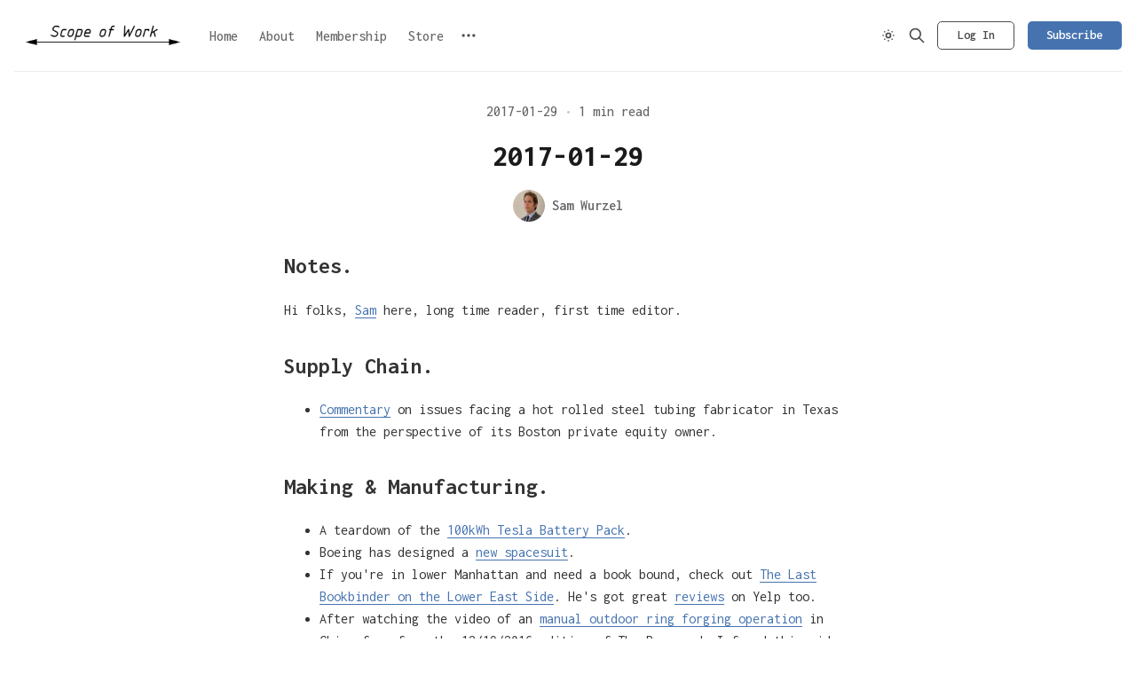

--- FILE ---
content_type: text/html; charset=utf-8
request_url: https://www.scopeofwork.net/2017-01-29/
body_size: 8777
content:
<!DOCTYPE html>
<html lang="en">
  <head>
    <meta charset="utf-8">
    <meta http-equiv="X-UA-Compatible" content="IE=edge">

    <title>2017-01-29</title>

    <meta name="HandheldFriendly" content="True" />
    <meta name="viewport" content="width=device-width, initial-scale=1.0" />
    

    <link rel="preload" href="https://www.scopeofwork.net/assets/dist/app.min.js?v=b43129dd94" as="script">
    <link rel="preload" href="https://www.scopeofwork.net/assets/dist/app.min.css?v=b43129dd94" as="style">
    <link rel="preconnect" href="https://fonts.googleapis.com">
    <link rel="preconnect" href="https://fonts.gstatic.com" crossorigin>




        <link rel="preload stylesheet" href="https://fonts.googleapis.com/css2?family=Inconsolata:wght@400;500;600;700;800;900&display=swap" 
              as="style" onload="this.onload=null;this.rel='stylesheet'" crossorigin>
        <noscript>
          <link href="https://fonts.googleapis.com/css2?family=Inconsolata:wght@400;500;600;700;800;900&display=swap" rel="stylesheet">
        </noscript>
        <style>
          body {
            --font-sans: 'Inconsolata';
          }
        </style>

    <script async defer src="https://www.scopeofwork.net/assets/dist/app.min.js?v=b43129dd94"></script>

    <link rel="stylesheet" type="text/css" href="https://www.scopeofwork.net/assets/dist/app.min.css?v=b43129dd94" />

    <!--cssential--><style></style><!--/cssential-->

    <script>
  // Basic Config
  let CONFIG = {
    GHOST_URL: `https://www.scopeofwork.net`, 
    GHOST_KEY: ``,
    GHOST_SEARCH_IN_CONTENT: false,
    GHOST_VERSION: 'v5.0',
    GHOST_SEARCH_LIMIT: 8,
    DEFAULT_COLOR_SCHEME: `System`,
    ENABLE_FLOATING_HEADER: !!``,
    ENABLE_IMAGE_LIGHTBOX: !!`true`,
    OPEN_LINKS_IN_NEW_TAB: !!`true`,
    ENABLE_PWA: false, /* Enable PWA - Progressive Web App */
    DISQUS_SHORTNAME: 'biron-demo', /* Replace 'biron-demo' with your disqus account shortname */
    COVE_ID: 'ab54ff64f87b5164490617011224d5f9' /* To use Cove, replace the below id with your cove publication id*/
  }
</script>

<style>
  :root {
    --global-theme-notifications: flex; /* flex/none */
    --global-intro-bg: var(--color-primary); /* you can add your own color */
    --global-theme-toggle: flex; /* flex/none */
    --global-search: flex; /* flex/none */
    --global-search-by-tag: flex; /* flex/none */
    --global-max-width: 1280px; /* site max width */
    --global-content-width: 40rem; /* post-content-width */
    --global-radius: 5px; /* default radius */
    --global-gallery-gap: 0.5em; /* Image gallery distance between images */
    --global-hyphens: none; /* none/auto */
    --global-header-position: sticky; /* relative/sticky */
    --global-header-height: 80px;
    --global-progress-bar: visible; /* visible/hidden */
    --global-scroll-top: hidden; /* visible/hidden */
    --global-content-preview-fading: 0%; /* 80%-100% for fading effect */
    --global-announcement-height: 60px;
    --color-secondary: #4673B0;
  }
</style>

    <script>
  // Dark/Light Theme Handling
  let preferredTheme; 
  if (CONFIG.DEFAULT_COLOR_SCHEME.toLowerCase() === 'system') {
    const preferredColorScheme = 
    ( window.matchMedia 
      && window.matchMedia('(prefers-color-scheme: dark)').matches
    ) 
    ? 'dark' 
    : 'light'
    preferredTheme = localStorage.getItem('USER_COLOR_SCHEME') || preferredColorScheme;
  } else {
    preferredTheme = localStorage.getItem('USER_COLOR_SCHEME') || CONFIG.DEFAULT_COLOR_SCHEME.toLowerCase();
  }
  document.documentElement.setAttribute('data-color-scheme', preferredTheme);

  // Newsletter overlay
  let userIntroPreference = localStorage.getItem('USER_INTRO');
  if (userIntroPreference) {
    document.documentElement.setAttribute('data-intro', userIntroPreference);
  }
  
  // Global values needed
  let GLOBAL = {
    CURRENT_PAGE: parseInt(''),
    NEXT_PAGE: parseInt(''),
    NEXT_PAGE_LINK: '',
    MAX_PAGES: parseInt(''), 
    LAST_PAGE: `` === `` ? true : false,
    POSTS_PER_PAGE: parseInt('12'),
    SCROLL_POS: 0
  }
</script>    

    <link rel="icon" href="https://www.scopeofwork.net/content/images/size/w256h256/2023/02/Icon@10x-3.png" type="image/png">
    <link rel="canonical" href="https://www.scopeofwork.net/2017-01-29/">
    <meta name="referrer" content="no-referrer-when-downgrade">
    
    <meta property="og:site_name" content="Scope of Work">
    <meta property="og:type" content="article">
    <meta property="og:title" content="2017-01-29">
    <meta property="og:description" content="Notes.

Hi folks, Sam here, long time reader, first time editor.



Supply Chain.

 * Commentary on issues facing a hot rolled steel tubing fabricator in Texas from the perspective of its Boston private equity owner.


Making &amp; Manufacturing.

 * A teardown of the 100kWh Tesla Battery Pack.
 * Boeing has designed a new spacesuit.">
    <meta property="og:url" content="https://www.scopeofwork.net/2017-01-29/">
    <meta property="og:image" content="https://www.scopeofwork.net/content/images/size/w1200/2023/01/Factory.jpg">
    <meta property="article:published_time" content="2017-01-29T18:57:44.000Z">
    <meta property="article:modified_time" content="2023-10-06T09:56:56.000Z">
    <meta property="article:tag" content="The Prepared Archive">
    
    <meta name="twitter:card" content="summary_large_image">
    <meta name="twitter:title" content="2017-01-29">
    <meta name="twitter:description" content="Notes.

Hi folks, Sam here, long time reader, first time editor.



Supply Chain.

 * Commentary on issues facing a hot rolled steel tubing fabricator in Texas from the perspective of its Boston private equity owner.


Making &amp; Manufacturing.

 * A teardown of the 100kWh Tesla Battery Pack.
 * Boeing has designed a new spacesuit.">
    <meta name="twitter:url" content="https://www.scopeofwork.net/2017-01-29/">
    <meta name="twitter:image" content="https://www.scopeofwork.net/content/images/size/w1200/2023/01/Factory.jpg">
    <meta name="twitter:label1" content="Written by">
    <meta name="twitter:data1" content="Sam Wurzel">
    <meta name="twitter:label2" content="Filed under">
    <meta name="twitter:data2" content="The Prepared Archive">
    <meta name="twitter:site" content="@the_prepared">
    <meta property="og:image:width" content="1200">
    <meta property="og:image:height" content="900">
    
    <script type="application/ld+json">
{
    "@context": "https://schema.org",
    "@type": "Article",
    "publisher": {
        "@type": "Organization",
        "name": "Scope of Work",
        "url": "https://www.scopeofwork.net/",
        "logo": {
            "@type": "ImageObject",
            "url": "https://www.scopeofwork.net/content/images/2023/02/Logo@10x.png"
        }
    },
    "author": {
        "@type": "Person",
        "name": "Sam Wurzel",
        "image": {
            "@type": "ImageObject",
            "url": "https://www.scopeofwork.net/content/images/2023/03/7cIsZ0Y__400x400.jpg",
            "width": 400,
            "height": 400
        },
        "url": "https://www.scopeofwork.net/author/sam/",
        "sameAs": [
            "https://twitter.com/swurzel"
        ]
    },
    "headline": "2017-01-29",
    "url": "https://www.scopeofwork.net/2017-01-29/",
    "datePublished": "2017-01-29T18:57:44.000Z",
    "dateModified": "2023-10-06T09:56:56.000Z",
    "keywords": "The Prepared Archive",
    "description": "Notes.\n\nHi folks, Sam here, long time reader, first time editor.\n\n\n\nSupply Chain.\n\n * Commentary on issues facing a hot rolled steel tubing fabricator in Texas from the perspective of its Boston private equity owner.\n\n\nMaking &amp; Manufacturing.\n\n * A teardown of the 100kWh Tesla Battery Pack.\n * Boeing has designed a new spacesuit.\n * If you&#x27;re in lower Manhattan and need a book bound, check out The Last Bookbinder on the Lower East Side. He&#x27;s got great reviews on Yelp too.\n * After watching the v",
    "mainEntityOfPage": "https://www.scopeofwork.net/2017-01-29/"
}
    </script>

    <meta name="generator" content="Ghost 6.12">
    <link rel="alternate" type="application/rss+xml" title="Scope of Work" href="https://www.scopeofwork.net/rss/">
    <script defer src="https://cdn.jsdelivr.net/ghost/portal@~2.56/umd/portal.min.js" data-i18n="true" data-ghost="https://www.scopeofwork.net/" data-key="17829e49bf4a794a7ab19a09c2" data-api="https://scope-of-work.ghost.io/ghost/api/content/" data-locale="en" crossorigin="anonymous"></script><style id="gh-members-styles">.gh-post-upgrade-cta-content,
.gh-post-upgrade-cta {
    display: flex;
    flex-direction: column;
    align-items: center;
    font-family: -apple-system, BlinkMacSystemFont, 'Segoe UI', Roboto, Oxygen, Ubuntu, Cantarell, 'Open Sans', 'Helvetica Neue', sans-serif;
    text-align: center;
    width: 100%;
    color: #ffffff;
    font-size: 16px;
}

.gh-post-upgrade-cta-content {
    border-radius: 8px;
    padding: 40px 4vw;
}

.gh-post-upgrade-cta h2 {
    color: #ffffff;
    font-size: 28px;
    letter-spacing: -0.2px;
    margin: 0;
    padding: 0;
}

.gh-post-upgrade-cta p {
    margin: 20px 0 0;
    padding: 0;
}

.gh-post-upgrade-cta small {
    font-size: 16px;
    letter-spacing: -0.2px;
}

.gh-post-upgrade-cta a {
    color: #ffffff;
    cursor: pointer;
    font-weight: 500;
    box-shadow: none;
    text-decoration: underline;
}

.gh-post-upgrade-cta a:hover {
    color: #ffffff;
    opacity: 0.8;
    box-shadow: none;
    text-decoration: underline;
}

.gh-post-upgrade-cta a.gh-btn {
    display: block;
    background: #ffffff;
    text-decoration: none;
    margin: 28px 0 0;
    padding: 8px 18px;
    border-radius: 4px;
    font-size: 16px;
    font-weight: 600;
}

.gh-post-upgrade-cta a.gh-btn:hover {
    opacity: 0.92;
}</style><script async src="https://js.stripe.com/v3/"></script>
    <script defer src="https://cdn.jsdelivr.net/ghost/sodo-search@~1.8/umd/sodo-search.min.js" data-key="17829e49bf4a794a7ab19a09c2" data-styles="https://cdn.jsdelivr.net/ghost/sodo-search@~1.8/umd/main.css" data-sodo-search="https://scope-of-work.ghost.io/" data-locale="en" crossorigin="anonymous"></script>
    
    <link href="https://www.scopeofwork.net/webmentions/receive/" rel="webmention">
    <script defer src="/public/cards.min.js?v=b43129dd94"></script>
    <link rel="stylesheet" type="text/css" href="/public/cards.min.css?v=b43129dd94">
    <script defer src="/public/comment-counts.min.js?v=b43129dd94" data-ghost-comments-counts-api="https://www.scopeofwork.net/members/api/comments/counts/"></script>
    <script defer src="/public/member-attribution.min.js?v=b43129dd94"></script>
    <script defer src="/public/ghost-stats.min.js?v=b43129dd94" data-stringify-payload="false" data-datasource="analytics_events" data-storage="localStorage" data-host="https://www.scopeofwork.net/.ghost/analytics/api/v1/page_hit"  tb_site_uuid="127838e8-f8fc-481c-b288-c7e1eea43e0f" tb_post_uuid="dde7c3da-ef82-4909-8eee-a831067c2063" tb_post_type="post" tb_member_uuid="undefined" tb_member_status="undefined"></script><style>:root {--ghost-accent-color: #4673B0;}</style>
    <style>.post-template .hero img { max-height: none; }</style>


<script defer data-domain="scopeofwork.net" src="https://plausible.io/js/script.js"></script>


<script src="https://www.google.com/recaptcha/api.js"></script>


<!-- Google tag (gtag.js) -->
<script async src="https://www.googletagmanager.com/gtag/js?id=G-TVFL8V7B0M"></script>
<script>
  window.dataLayer = window.dataLayer || [];
  function gtag(){dataLayer.push(arguments);}
  gtag('js', new Date());

  gtag('config', 'G-TVFL8V7B0M');
</script>


<!-- Google Tag Manager -->
<script>(function(w,d,s,l,i){w[l]=w[l]||[];w[l].push({'gtm.start':
new Date().getTime(),event:'gtm.js'});var f=d.getElementsByTagName(s)[0],
j=d.createElement(s),dl=l!='dataLayer'?'&l='+l:'';j.async=true;j.src=
'https://www.googletagmanager.com/gtm.js?id='+i+dl;f.parentNode.insertBefore(j,f);
})(window,document,'script','dataLayer','GTM-N96TFBV5');</script>
<!-- End Google Tag Manager -->
  </head>
  <body class="post-template tag-hash-import-2023-09-15-07-52 tag-the-prepared-archive">
        
    <div class="progress-bar"></div>
    
    <header class="header js-header is-relative">
  <div class="container wrapper w-100">
    <div class="row">
      <div class="col-xs col-lg-8 header__left flex items-center">
<a class="header__brand" href="https://www.scopeofwork.net">            <img class="header__logo"
              src="/content/images/size/w300/2023/02/Logo@10x.png"
              alt="Scope of Work"/>
</a>        
        <nav class="header__menu items-center">
          <ul class="nav">
    <li class="nav-home"><a href="https://www.scopeofwork.net/">Home</a></li>
    <li class="nav-about"><a href="https://www.scopeofwork.net/about/">About</a></li>
    <li class="nav-membership"><a href="https://www.scopeofwork.net/membership/">Membership</a></li>
    <li class="nav-store"><a href="https://sow.printful.me/">Store</a></li>
</ul>

            <button class="header__dropdown--toggle flex flex-cc js-dropdown-menu-toggle"
              type="button" title="More" aria-label="More">
              <i class="icon icon-dots icon--sm">
  <svg class="icon__svg">
    <use xlink:href="https://www.scopeofwork.net/assets/icons/icon-sprite.svg?v=b43129dd94#dots"></use>
  </svg>
</i>            </button>
            <div class="header__dropdown js-dropdown">
              <ul class="nav secondary">
    <li class="nav-sign-up"><a href="#/portal/">Sign up</a></li>
    <li class="nav-reading-group"><a href="https://www.scopeofwork.net/tag/reading-group/">Reading Group</a></li>
    <li class="nav-feedback"><a href="https://www.scopeofwork.net/feedback/">Feedback</a></li>
</ul>
            </div>
        </nav>
      </div>

      <div class="col-xs col-lg-4 header__right items-center content-end">
        <button class="header__theme--toggle btn-theme-toggle js-theme-toggle"
          title="Theme Toggle" aria-label="Theme Toggle" type="button">
          <i class="icon icon-brightness-up icon--sm">
  <svg class="icon__svg">
    <use xlink:href="https://www.scopeofwork.net/assets/icons/icon-sprite.svg?v=b43129dd94#brightness-up"></use>
  </svg>
</i>          <i class="icon icon-brightness-down icon--sm">
  <svg class="icon__svg">
    <use xlink:href="https://www.scopeofwork.net/assets/icons/icon-sprite.svg?v=b43129dd94#brightness-down"></use>
  </svg>
</i>        </button>


        <button class="header__search--toggle flex-cc" data-ghost-search
          type="button" title="Search" aria-label="Search">
          <i class="icon icon-search icon--sm">
  <svg class="icon__svg">
    <use xlink:href="https://www.scopeofwork.net/assets/icons/icon-sprite.svg?v=b43129dd94#search"></use>
  </svg>
</i>        </button>

          <a class="signin-link" href="/signin/" data-portal="signin">Log In</a>

          <a class="signup-link header-cta btn--gradient" href="/signup/" data-portal="signup">Subscribe</a>
        
        <button class="header__menu--toggle flex-cc js-menu-toggle"
          type="button" title="Menu" aria-label="Menu">
          <i class="icon icon-menu icon--sm">
  <svg class="icon__svg">
    <use xlink:href="https://www.scopeofwork.net/assets/icons/icon-sprite.svg?v=b43129dd94#menu"></use>
  </svg>
</i>          <i class="icon icon-x icon--sm">
  <svg class="icon__svg">
    <use xlink:href="https://www.scopeofwork.net/assets/icons/icon-sprite.svg?v=b43129dd94#x"></use>
  </svg>
</i>        </button>

        <button class="header__user--toggle flex-cc js-member-btn is-not-member" 
            title="Menu" 
            aria-label="Menu">
          <i class="icon icon-user icon--sm">
  <svg class="icon__svg">
    <use xlink:href="https://www.scopeofwork.net/assets/icons/icon-sprite.svg?v=b43129dd94#user"></use>
  </svg>
</i>        </button>
        <div class="user-menu js-user-menu">
<a class="signup-link" href="/signup/" data-portal="signup">      <i class="icon icon-arrow-up-right icon--xs">
  <svg class="icon__svg">
    <use xlink:href="https://www.scopeofwork.net/assets/icons/icon-sprite.svg?v=b43129dd94#arrow-up-right"></use>
  </svg>
</i>Sign up
</a>

<a class="signin-link" href="/signin/" data-portal="signin">      <i class="icon icon-login icon--xs">
  <svg class="icon__svg">
    <use xlink:href="https://www.scopeofwork.net/assets/icons/icon-sprite.svg?v=b43129dd94#login"></use>
  </svg>
</i>Sign in
</a>

  <button class="btn--toggle btn-theme-toggle js-theme-toggle" 
    title="Theme Toggle" aria-label="Theme Toggle">
    <i class="icon icon-brightness-up icon--xs">
  <svg class="icon__svg">
    <use xlink:href="https://www.scopeofwork.net/assets/icons/icon-sprite.svg?v=b43129dd94#brightness-up"></use>
  </svg>
</i>    <i class="icon icon-brightness-down icon--xs">
  <svg class="icon__svg">
    <use xlink:href="https://www.scopeofwork.net/assets/icons/icon-sprite.svg?v=b43129dd94#brightness-down"></use>
  </svg>
</i>    <span>Theme</span>
  </button>
</div>      </div>
    </div>
  </div>
</header>
    <nav class="menu js-menu">
  <ul class="nav">
    <li class="nav-home"><a href="https://www.scopeofwork.net/">Home</a></li>
    <li class="nav-about"><a href="https://www.scopeofwork.net/about/">About</a></li>
    <li class="nav-membership"><a href="https://www.scopeofwork.net/membership/">Membership</a></li>
    <li class="nav-store"><a href="https://sow.printful.me/">Store</a></li>
</ul>

    <ul class="nav secondary">
    <li class="nav-sign-up"><a href="#/portal/">Sign up</a></li>
    <li class="nav-reading-group"><a href="https://www.scopeofwork.net/tag/reading-group/">Reading Group</a></li>
    <li class="nav-feedback"><a href="https://www.scopeofwork.net/feedback/">Feedback</a></li>
</ul>
</nav>
    <div class="search js-search">
  <div class="search__hdr">
    <form action="/" method="get" class="search__form items-center bg-acc-2 js-search-form">
      <input type="text" id="ghost-search-field" class="search__input" aria-label="Search"
        title="Search" placeholder="Search" autocomplete="off" required/>
      <div class="search__icon">
        <i class="icon icon-search icon--sm">
  <svg class="icon__svg">
    <use xlink:href="https://www.scopeofwork.net/assets/icons/icon-sprite.svg?v=b43129dd94#search"></use>
  </svg>
</i>      </div>
    </form>
    <button class="search--close bg-acc-2 js-search-close"
      title="Close" aria-label="Close">
        <i class="icon icon-x icon--sm">
  <svg class="icon__svg">
    <use xlink:href="https://www.scopeofwork.net/assets/icons/icon-sprite.svg?v=b43129dd94#x"></use>
  </svg>
</i>    </button>
    <div class="search__info">
      <span class="js-search-info">Please enter at least 3 characters</span>
      <span class="js-search-number m-r-xs fw-700 color-primary is-hidden">0</span><span class="js-search-notify is-hidden fw-600">results found</span>
    </div>
  </div>
  <div class="search-helper">
        <button class="search__tag m-r-sm m-b-sm js-search-tag" aria-label="The Prepared Archive"
          >The Prepared Archive</button>
        <button class="search__tag m-r-sm m-b-sm js-search-tag" aria-label="Project Notes"
          >Project Notes</button>
        <button class="search__tag m-r-sm m-b-sm js-search-tag" aria-label="Scope Creep"
          >Scope Creep</button>
        <button class="search__tag m-r-sm m-b-sm js-search-tag" aria-label="Reading Group"
          >Reading Group</button>
        <button class="search__tag m-r-sm m-b-sm js-search-tag" aria-label="Feature"
          >Feature</button>
  </div>
  <div class="search-content">
    <div class="search-result js-search-results" id="ghost-search-results"></div>
  </div>
</div>

    <main class="container wrapper main">
      
  <div class="hero no-img p-t-lg border-top-1"
  >
  <div class="hero__content flex flex-col flex-cc m-b">
      <div class="hero__info flex flex-cc text-acc-3 fw-500 m-b">
        <span>2017-01-29</span>
        <span class="m-l-sm m-r-sm separator-dot">&bull;</span>
        <span>1 min read</span>
      </div>

    <h1 class="hero__title text-center">2017-01-29</h1>

      <div class="hero__details flex text-acc-3"> 
<a class="post-card__author" href="/author/sam/">                <img 
                  class="lazyload" 
                  data-sizes="auto"
                  data-src="/content/images/size/w100/2023/03/7cIsZ0Y__400x400.jpg" 
                  src="/content/images/size/w30/2023/03/7cIsZ0Y__400x400.jpg" 
                  alt="Sam Wurzel" 
                />
              <span class="fw-600">Sam Wurzel</span>
</a>      </div>

  </div>

</div>
  <article class="post tag-hash-import-2023-09-15-07-52 tag-the-prepared-archive no-image content-wrap post-access-members">

    <div class="content">
      
      <div class="post-sneak-peek">
  <h3 id="notes-">Notes.</h3><p>Hi folks, <a href="https://www.linkedin.com/in/sam-wurzel-0b39243?ref=scopeofwork.net">Sam</a> here, long time reader, first time editor. <br></p><h3 id="supply-chain-">Supply Chain.</h3><ul><li><a href="https://spendmatters.com/2017/01/04/bleeding-bayou-procurement-near-misses-times-price-volatility-part-1/?ref=scopeofwork.net">Commentary</a> on issues facing a hot rolled steel tubing fabricator in Texas from the perspective of its Boston private equity owner.</li></ul><h3 id="making-manufacturing-">Making &amp; Manufacturing.</h3><ul><li>A teardown of the <a href="http://skie.net/skynet/projects/tesla/view_post/20_Pics+and+Info:+Inside+the+Tesla+100kWh+Battery+Pack?ref=scopeofwork.net">100kWh Tesla Battery Pack</a>.</li><li>Boeing has designed a <a href="https://www.wired.com/2017/01/boeings-new-spacesuit-may-look-stylish-hell-business/?ref=scopeofwork.net">new spacesuit</a>.</li><li>If you're in lower Manhattan and need a book bound, check out <a href="http://lithub.com/the-last-bookbinder-on-the-lower-east-side/?ref=scopeofwork.net">The Last Bookbinder on the Lower East Side</a>. He's got great <a href="https://www.yelp.com/biz/henry-bookbinding-new-york?ref=scopeofwork.net">reviews</a> on Yelp too.</li><li>After watching the video of an <a href="https://www.youtube.com/watch?v=68NXH4Nmbvk&ref=scopeofwork.net">manual outdoor ring forging operation</a> in China from from the 12/19/2016 edition of The Prepared, I found this video of <a href="https://youtu.be/XTU0Z-FkhtU?t=17s&ref=scopeofwork.net">an automated version</a> from Sweden.</li><li>And then I found a <a href="https://www.youtube.com/watch?v=CCE8-AtPmnE&ref=scopeofwork.net">brand new video</a> from the same Chinese forging firm using a rolling machine!</li></ul><h3 id="physics-">Physics.</h3><ul><li>I've been thinking a lot about inverted pendulums this week and stumbled on sone interesting ones.</li><li>The <a href="https://www.youtube.com/watch?v=is_ejYsvAjY&ref=scopeofwork.net">Kapitza Pendulum</a> is a stable inverted pendulum due to a vertically oscillating pivot point.</li><li>The <a href="https://www.youtube.com/watch?v=XKzzWe15DEw&ref=scopeofwork.net">Furuta Pendulum</a> has a pivot point mounted on a rotating wheel.</li><li>The ACIN group out of Vienna has built a dynamically balanced <a href="https://www.youtube.com/watch?v=B6vr1x6KDaY&ref=scopeofwork.net">double</a> and <a href="https://www.youtube.com/watch?v=cyN-CRNrb3E&ref=scopeofwork.net">triple</a>(!) pendulum on a cart.</li><li>And <a href="https://www.youtube.com/watch?v=woCdjbsjbPg&ref=scopeofwork.net">here's</a> an inverted pendulum with two degrees of freedom balanced by two reaction wheels.</li></ul><h3 id="strategy-">Strategy.</h3><ul><li>I'm halfway through <a href="https://www.amazon.com/Last-Days-Night-Novel/dp/0812988906?ref=scopeofwork.net">The Last Days of Night</a>, a historical novel about the Edison / Westinghouse battle, Nikola Tesla, and the origins of the modern law firm. Highly recommended.</li></ul><h3 id="inspection-testing-">Inspection &amp; Testing.</h3><ul><li>A great teardown and analysis of the 45 year old <a href="http://www.righto.com/2016/12/die-photos-and-analysis-of_24.html?ref=scopeofwork.net">8008 microprocessor</a>.</li></ul><h3 id="tangents-">Tangents.</h3><ul><li>A <a href="http://www.meltingasphalt.com/a-nihilists-guide-to-meaning/?ref=scopeofwork.net">Nihilist's Guide to Meaning</a> - An application of graph theory to meaning.</li></ul><h3 id="and-">And.</h3><h3 id="the-first-images-from-the-goes-16-weather-satilite"><a href="http://earthsky.org/earth/goes-16-satellite-sends-1st-images-of-earth?ref=scopeofwork.net">The first images from the GOES-16 Weather Satilite</a></h3>
</div>

<div class="post-access-cta p-lg text-center border-1 members">
  <h3>Read the full story</h3>
    <p class="text-acc-3">
    The rest of this post is for SOW Subscribers (free or paid) only. Sign up now to read the full story and get access to all subscriber-only posts.
    </p>  
  <a class="btn btn--primary m-b" href="/signup/" data-portal="signup">Sign up now</a>
  <div class="small">
    <span>Already have an account?</span> 
    <a class="post-access-alt link-no-style" href="/signin/" data-portal="signin">Sign in</a>
  </div>
</div>
    </div>

  </article>


  
    </main>

    <footer class="footer">
  <div class="container wrapper">
    <div class="footer__top">
      <div class="row">
        <div class="col-xs-12 col-md-4 footer__el">
            <img class="footer__logo lazyload"
              src="/content/images/size/w600/2023/02/Logo@10x.png"
              alt="Scope of Work"/>

          <div class="footer__description m-b">
            Excellent writing about the physical world.
          </div>

          <div class="footer__social">
            <div class="social flex">
  <a class="social__item twitter"
    href="https://x.com/the_prepared" target="_blank" title="Twitter"
    aria-label="Twitter" rel="noreferrer">
    <i class="icon icon-twitter icon--sm">
  <svg class="icon__svg">
    <use xlink:href="https://www.scopeofwork.net/assets/icons/icon-sprite.svg?v=b43129dd94#twitter"></use>
  </svg>
</i>  </a>

  <a class="social__item linkedin"
     href="https://www.linkedin.com/company/theprepared/" target="_blank" title="Linkedin"
     aria-label="Linkedin" rel="noreferrer">
    <i class="icon icon-linkedin icon--sm">
  <svg class="icon__svg">
    <use xlink:href="https://www.scopeofwork.net/assets/icons/icon-sprite.svg?v=b43129dd94#linkedin"></use>
  </svg>
</i>  </a>

  <a class="social__item rss"
     href="/rss" target="_blank" title="RSS"
     aria-label="RSS" rel="noreferrer">
    <i class="icon icon-rss icon--sm">
  <svg class="icon__svg">
    <use xlink:href="https://www.scopeofwork.net/assets/icons/icon-sprite.svg?v=b43129dd94#rss"></use>
  </svg>
</i>  </a>
</div>
          </div>
        </div>

        <div class="col-xs-12 col-md-4 footer__el">
          <span class="footer__title">Navigation</span>
          
          <div class="row">
            <div class="col-xs-6">
              <ul class="nav">
    <li class="nav-home"><a href="https://www.scopeofwork.net/">Home</a></li>
    <li class="nav-about"><a href="https://www.scopeofwork.net/about/">About</a></li>
    <li class="nav-membership"><a href="https://www.scopeofwork.net/membership/">Membership</a></li>
    <li class="nav-store"><a href="https://sow.printful.me/">Store</a></li>
</ul>
            </div>
            
            <div class="col-xs-6">
                <ul class="nav secondary">
    <li class="nav-sign-up"><a href="#/portal/">Sign up</a></li>
    <li class="nav-reading-group"><a href="https://www.scopeofwork.net/tag/reading-group/">Reading Group</a></li>
    <li class="nav-feedback"><a href="https://www.scopeofwork.net/feedback/">Feedback</a></li>
</ul>
            </div>
          </div>
        </div>

        <div class="col-xs-12 col-md-4 footer__el">
            <span id="footer-input-label" class="footer__title m-b">Subscribe</span>

            <form class="subscribe-form flex flex-col flex-cc" 
  data-members-form="subscribe">
  <div class="subscribe-box w-100">
    <input data-members-email class="" 
      type="email" autocomplete="off" placeholder="Your email address" 
      aria-labelledby="footer-input-label" required/> 
    <button class="btn w-100 p plausible-event-name=Button+Click btn--gradient" type="submit">
      Join now
    </button>
  </div>
  <div class="notify notify-success">
    <div class="notify__msg flex-1">Great! Check your inbox and click the link.</div> 
    <button class="notify__close js-notify-close" type="button" aria-label="Close"></button>
  </div>
  <div class="notify notify-error">
    <div class="notify__msg flex-1">Sorry, something went wrong. Please try again.</div> 
    <button class="notify__close js-notify-close" type="button" aria-label="Close"></button>
  </div>
</form>        </div>
      </div>
    </div>

    <div class="footer__bottom text-center">
      <span>&copy;2026&nbsp;<a href="https://www.scopeofwork.net">Scope of Work</a>.</span>
      <span>Published with&nbsp;<a href="https://ghost.org">Ghost</a>.</span>
    </div>
  </div>
</footer>

    <button class="btn-toggle-round scroll-top js-scroll-top"
  type="button" title="Scroll to top" aria-label="Scroll to top">
  <i class="icon icon-arrow-up icon--sm">
  <svg class="icon__svg">
    <use xlink:href="https://www.scopeofwork.net/assets/icons/icon-sprite.svg?v=b43129dd94#arrow-up"></use>
  </svg>
</i></button>

  
    

    <div class="notifications">
  <div class="notify notify-signup">
    <div class="notify__msg">Great! You’ve successfully signed up.</div> 
    <button class="notify__close js-notify-close" data-class="signup-success" aria-label="Close"></button>
  </div>

  <div class="notify notify-signin">
    <div class="notify__msg">Welcome back! You&#x27;ve successfully signed in.</div> 
    <button class="notify__close js-notify-close" data-class="signin-success" aria-label="Close"></button>
  </div>

  <div class="notify notify-subscribe">
    <div class="notify__msg">You&#x27;ve successfully subscribed to Scope of Work.</div> 
    <button class="notify__close js-notify-close" data-class="subscribe-success" aria-label="Close"></button>
  </div>

  <div class="notify notify-expired">
    <div class="notify__msg">Your link has expired.</div> 
    <button class="notify__close js-notify-close" data-class="link-expired" aria-label="Close"></button>
  </div>

  <div class="notify notify-checkout">
    <div class="notify__msg">Success! Check your email for magic link to sign-in.</div> 
    <button class="notify__close js-notify-close" data-class="checkout-success" aria-label="Close"></button>
  </div>

  <div class="notify notify-billing-success">
    <div class="notify__msg">Success! Your billing info has been updated.</div> 
    <button class="notify__close js-notify-close" data-class="billing-success" aria-label="Close"></button>
  </div>

  <div class="notify notify-billing-cancel">
    <div class="notify__msg">Your billing was not updated.</div> 
    <button class="notify__close js-notify-close" data-class="billing-cancel" aria-label="Close"></button>
  </div>
</div>


    <script>
      if (CONFIG.ENABLE_PWA && 'serviceWorker' in navigator) {
        window.addEventListener('load', function() {
          navigator.serviceWorker.register('/sw.js');
        });
      }
    </script>

      <script>
    const scrollTop = document.querySelector('.js-scroll-top');

    if (scrollTop) {
      const offset = 80;

      window.addEventListener('scroll', function(event) {
        //Scroll back to top
        const scrollPos = window.scrollY || window.scrollTop || document.getElementsByTagName('html')[0].scrollTop;
        scrollPos > offset ? scrollTop.classList.add('is-active') : scrollTop.classList.remove('is-active');
      
      }, false);
    }
  </script>

  <script>
    // Give the parameter a variable name
    const qsParams = new URLSearchParams(window.location.search);
    const isAction = qsParams.has('action');
    const isStripe = qsParams.has('stripe');
    const success = qsParams.get('success');
    const action = qsParams.get('action');
    const stripe = qsParams.get('stripe');

    if (qsParams && isAction) {
      if (success === "true") {
        switch (action) {
          case 'subscribe':
            document.body.classList.add('subscribe-success')
            break;
          case 'signup': 
            document.body.classList.add('signup-success');
            break;
          case 'signin':
            document.body.classList.add('signin-success');
            break;
          default:
            break;
        }
      } else {
        document.body.classList.add('link-expired');
      }
    }

    if (qsParams && isStripe) {
      switch (stripe) {
        case 'success':
          document.body.classList.add('checkout-success');
          break;
        case 'billing-update-success':
          document.body.classList.add('billing-success');
          break;
        case 'billing-update-cancel':
          document.body.classList.add('billing-cancel');
          break;
        default:
          break;
      }
    }
    
    /**
    * Clean URI
    */
    function clearURI() {
      window.history.replaceState({}, '', `${window.location.pathname}`);
    }
  </script>


    
  </body>
</html>


--- FILE ---
content_type: text/css; charset=UTF-8
request_url: https://www.scopeofwork.net/assets/dist/app.min.css?v=b43129dd94
body_size: 22524
content:
:root{--color-primary:var(--ghost-accent-color,#f05942);--color-secondary:#e052a5;--color-black:#000;--color-dark:#1a1a1a;--color-dark-acc:#333;--color-grey-darker:#4d4d4d;--color-grey-dark:#666;--color-grey:grey;--color-grey-light:#999;--color-grey-lighter:#b3b3b3;--color-light-acc:#ccc;--color-light:#e6e6e6;--color-white:#fff;--color-error:#fc365e;--color-success:#48c774;--color-warning:#fddc58;--color-info:#259eef;--color-gold:#ffd900;--color-facebook:#4267b2;--color-twitter:#1da1f2;--color-linkedin:#2867b2;--color-instagram:#e1306c;--color-youtube:red;--color-github:#333;--color-rss:#ee802f;--color-mail:#dc483d;--color-copy:#34a853;--color-text:var(--color-dark);--color-text-acc-1:var(--color-dark-acc);--color-text-acc-2:var(--color-grey-darker);--color-text-acc-3:var(--color-grey-dark);--color-text-reverse:var(--color-light);--color-bg:#fff;--color-bg-body:#fff;--color-bg-acc-1:#fafafa;--color-bg-acc-2:#f5f5f5;--color-bg-acc-3:#f0f0f0;--color-bg-reverse:var(--color-dark);--color-bg-alpha-0:hsla(0,0%,100%,0);--color-bg-alpha-25:hsla(0,0%,100%,.25);--color-bg-alpha-50:hsla(0,0%,100%,.5);--color-bg-alpha-75:hsla(0,0%,100%,.75);--color-neutral:var(--color-grey);--color-border:#ebebeb;--color-outline:#4d91fe;--font-serif:Georgia,Georgia,serif;--font-sans:"Inter",-apple-system,BlinkMacSystemFont,"Segoe UI",Helvetica,Arial,sans-serif,"Apple Color Emoji","Segoe UI Emoji","Segoe UI Symbol";--font-mono:Consolas,Monaco,monospace;--font-size-base:1rem;--font-weight-thin:100;--font-weight-extra-light:200;--font-weight-light:300;--font-weight-normal:400;--font-weight-medium:500;--font-weight-semi-bold:600;--font-weight-bold:700;--font-weight-extra-bold:800;--font-weight-black:900;--line-height-base:1.6;--trans-name:ease-in-out;--trans-duration:400ms;--trans-duration-lg:800ms;--trans-duration-xl:1200ms;--trans-delay:100ms;--trans-default:var(--trans-duration) var(--trans-name);--gap:1em;--gap-rem:1rem;--gap-xs:calc(var(--gap)*0.25);--gap-sm:calc(var(--gap)*0.5);--gap-lg:calc(var(--gap)*2);--gap-xl:calc(var(--gap)*4);--brakepoint-sm:36em;--brakepoint-md:48em;--brakepoint-lg:62em;--brakepoint-xl:75em;--gutter-w:1rem;--outer-m:1rem;--gutter-comp:calc(var(--gutter-w)*-1);--half-gutter-w:calc(var(--gutter-w)*0.5);--container-sm:calc(var(--brakepoint-sm) + var(--gutter-w));--container-md:calc(var(--brakepoint-md) + var(--gutter-w));--container-lg:calc(var(--brakepoint-lg) + var(--gutter-w));--container-xl:calc(var(--brakepoint-xl) + var(--gutter-w))}[data-color-scheme=dark]{--color-text:var(--color-light);--color-text-acc-1:var(--color-light-acc);--color-text-acc-2:var(--color-grey-lighter);--color-text-acc-3:var(--color-grey-light);--color-text-reverse:var(--color-dark);--color-bg:#141414;--color-bg-body:#141414;--color-bg-acc-1:#1a1a1a;--color-bg-acc-2:#1f1f1f;--color-bg-acc-3:#262626;--color-bg-reverse:var(--color-light);--color-bg-alpha-0:transparent;--color-bg-alpha-25:rgba(0,0,0,.25);--color-bg-alpha-50:rgba(0,0,0,.5);--color-bg-alpha-75:rgba(0,0,0,.75);--color-neutral:var(--color-grey);--color-border:#333}html{box-sizing:border-box}*,:after,:before{box-sizing:inherit}html{-webkit-txt-size-adjust:100%;line-height:1.15}body{margin:0}main{display:block}h1{font-size:2em;margin:.67em 0}hr{box-sizing:content-box;height:0;overflow:visible}pre{font-family:monospace,monospace;font-size:1em}a{background-color:transparent}abbr[title]{border-bottom:none;text-decoration:underline;-webkit-text-decoration:underline dotted currentColor;text-decoration:underline dotted currentColor}b,strong{font-weight:bolder}code,kbd,samp{font-family:monospace,monospace;font-size:1em}small{font-size:80%}sub,sup{font-size:75%;line-height:0;position:relative;vertical-align:baseline}sub{bottom:-.25em}sup{top:-.5em}img{border-style:none}button,input,optgroup,select,textarea{font-family:inherit;font-size:100%;line-height:1.15;margin:0}button,input{overflow:visible}button,select{text-transform:none}[type=button],[type=reset],[type=submit],button{-webkit-appearance:button}[type=button]::-moz-focus-inner,[type=reset]::-moz-focus-inner,[type=submit]::-moz-focus-inner,button::-moz-focus-inner{border-style:none;padding:0}[type=button]:-moz-focusring,[type=reset]:-moz-focusring,[type=submit]:-moz-focusring,button:-moz-focusring{outline:1px dotted ButtonText}fieldset{padding:.35em .75em .625em}legend{box-sizing:border-box;color:inherit;display:table;max-width:100%;padding:0;white-space:normal}progress{vertical-align:baseline}textarea{overflow:auto}[type=checkbox],[type=radio]{box-sizing:border-box;padding:0}[type=number]::-webkit-inner-spin-button,[type=number]::-webkit-outer-spin-button{height:auto}[type=search]{-webkit-appearance:textfield;outline-offset:-2px}[type=search]::-webkit-search-decoration{-webkit-appearance:none}::-webkit-file-upload-button{-webkit-appearance:button;font:inherit}details{display:block}summary{display:list-item}[hidden],template{display:none}body,html{-webkit-font-smoothing:antialiased;-moz-osx-font-smoothing:grayscale;-webkit-txt-size-adjust:100%;-ms-txt-size-adjust:100%;font-family:Inter,-apple-system,BlinkMacSystemFont,Segoe UI,Helvetica,Arial,sans-serif,Apple Color Emoji,Segoe UI Emoji,Segoe UI Symbol;font-family:var(--font-sans);font-size:1rem;font-size:var(--font-size-base);font-weight:400;font-weight:var(--font-weight-normal);-webkit-hyphens:var(--global-hyphens);hyphens:var(--global-hyphens);line-height:1.6;line-height:var(--line-height-base)}body{-webkit-overflow-scrolling:touch;background-color:#fff;background-color:var(--color-bg-body);color:#1a1a1a;color:var(--color-text);display:flex;flex-direction:column;min-height:100vh;overflow-x:hidden}[data-color-scheme=light] #theme-dark{opacity:1;visibility:visible}@media (prefers-reduced-motion:reduce),(print){body{--trans-duration:1ms}}button{-webkit-font-smoothing:inherit;-moz-osx-font-smoothing:inherit;-webkit-appearance:button;background:transparent;border:none;color:inherit;cursor:pointer;font:inherit;line-height:normal;margin:0;overflow:visible;padding:0;width:auto}button::-moz-focus-inner{border:0;padding:0}code,pre{word-wrap:normal;background-color:#fafafa;background-color:var(--color-bg-acc-1);border-radius:var(--global-radius);color:#333;color:var(--color-text-acc-1);font-family:Consolas,Monaco,monospace;font-family:var(--font-mono);font-size:1rem;font-size:var(--font-size-base);-webkit-hyphens:none;hyphens:none;line-height:1.6;line-height:var(--line-height-base);margin:0 0 2em;margin:0 0 var(--gap-lg);max-width:100%;-moz-tab-size:4;-o-tab-size:4;tab-size:4;text-align:left;white-space:pre;word-break:normal;word-spacing:normal}code{color:#f05942;color:var(--color-primary);font-size:.9rem;padding:.1em .3em;position:relative;white-space:normal}code,pre{border:1px solid #ebebeb;border:1px solid var(--color-border);overflow:auto}pre{padding:1em;padding:var(--gap)}pre code{background:transparent!important;border:none;box-shadow:none;color:#4d4d4d;color:var(--color-text-acc-2);padding:0;white-space:pre}.code-toolbar{margin-bottom:1em;margin-bottom:var(--gap);max-width:100}[dir=ltr] .code-toolbar .toolbar{text-align:right}[dir=rtl] .code-toolbar .toolbar{text-align:left}.code-toolbar pre{margin-bottom:1em;margin-bottom:var(--gap)}.code-toolbar button{background-color:#fff;background-color:var(--color-bg);border-radius:var(--global-radius);box-shadow:0 0 0 2px #ebebeb;box-shadow:0 0 0 2px var(--color-border);font-size:.9rem;line-height:1;padding:.4em .76em}.code-toolbar button:active,.code-toolbar button:focus,.code-toolbar button:hover{box-shadow:0 0 0 2px grey;box-shadow:0 0 0 2px var(--color-neutral)}.code-toolbar button.focus-visible{outline-color:#4d91fe;outline-color:var(--color-outline);outline-offset:-2px;outline-style:dashed;outline-width:2px}.code-toolbar button:focus-visible{outline-color:#4d91fe;outline-color:var(--color-outline);outline-offset:-2px;outline-style:dashed;outline-width:2px}:not(pre)>code[class*=language-]{border-radius:.3em;padding:.1em;white-space:normal}.token.cdata,.token.comment,.token.doctype,.token.prolog{color:#708090}[data-color-scheme=dark] .token.cdata,[data-color-scheme=dark] .token.comment,[data-color-scheme=dark] .token.doctype,[data-color-scheme=dark] .token.prolog{color:#758595}.token.punctuation{color:#999}.token.namespace{opacity:.7}.token.boolean,.token.constant,.token.deleted,.token.number,.token.property,.token.symbol,.token.tag{color:#905}[data-color-scheme=dark] .token.boolean,[data-color-scheme=dark] .token.constant,[data-color-scheme=dark] .token.deleted,[data-color-scheme=dark] .token.number,[data-color-scheme=dark] .token.property,[data-color-scheme=dark] .token.symbol,[data-color-scheme=dark] .token.tag{color:#fa0089}.token.attr-name,.token.builtin,.token.char,.token.inserted,.token.selector,.token.string{color:#690}.language-css .token.string,.style .token.string,.token.entity,.token.operator,.token.url{color:#9a6e3a}[data-color-scheme=dark] .language-css .token.string,[data-color-scheme=dark] .style .token.string,[data-color-scheme=dark] .token.entity,[data-color-scheme=dark] .token.operator,[data-color-scheme=dark] .token.url{color:#aa7b41}.token.atrule,.token.attr-value,.token.keyword{color:#07a}[data-color-scheme=dark] .token.atrule,[data-color-scheme=dark] .token.attr-value,[data-color-scheme=dark] .token.keyword{color:#008fcc}.token.class-name,.token.function{color:#dd4a68}[data-color-scheme=dark] .token.class-name,[data-color-scheme=dark] .token.function{color:#df5873}.token.important,.token.regex,.token.variable{color:#e90}.token.bold,.token.important{font-weight:700}.token.italic{font-style:italic}.token.entity{cursor:help}h1,h2,h3,h4,h5,h6{color:inherit;font-family:Inter,-apple-system,BlinkMacSystemFont,Segoe UI,Helvetica,Arial,sans-serif,Apple Color Emoji,Segoe UI Emoji,Segoe UI Symbol;font-family:var(--font-sans);word-break:break-word}h1 a,h2 a,h3 a,h4 a,h5 a,h6 a{color:inherit}h1{font-size:2.5rem;font-size:calc(var(--font-size-base)*2.5);font-size:calc(1.8rem + .4vw);font-size:calc(var(--font-size-base)*1.8 + .4vw);line-height:1.28;line-height:calc(var(--line-height-base)*.8);margin:0 0 .5em;margin:0 0 calc(var(--gap)*.5)}h1,h2{font-weight:800;font-weight:var(--font-weight-extra-bold)}h2{font-size:2rem;font-size:calc(var(--font-size-base)*2);font-size:calc(1.6rem + .3vw);font-size:calc(var(--font-size-base)*1.6 + .3vw);line-height:1.36;line-height:calc(var(--line-height-base)*.85);margin:0 0 .6em;margin:0 0 calc(var(--gap)*.6)}h3{font-size:1.8rem;font-size:calc(var(--font-size-base)*1.8);font-size:calc(1.4rem + .25vw);font-size:calc(var(--font-size-base)*1.4 + .25vw);line-height:1.44;line-height:calc(var(--line-height-base)*.9);margin:0 0 .7em;margin:0 0 calc(var(--gap)*.7)}h3,h4{font-weight:700;font-weight:var(--font-weight-bold)}h4{font-size:1.5rem;font-size:calc(var(--font-size-base)*1.5);font-size:calc(1.3rem + .2vw);font-size:calc(var(--font-size-base)*1.3 + .2vw);line-height:1.52;line-height:calc(var(--line-height-base)*.95);margin:0 0 .8em;margin:0 0 calc(var(--gap)*.8)}h5{font-size:1.25rem;font-size:calc(var(--font-size-base)*1.25);font-size:calc(1.2rem + .15vw);font-size:calc(var(--font-size-base)*1.2 + .15vw);margin:0 0 .9em;margin:0 0 calc(var(--gap)*.9)}h5,h6{font-weight:600;font-weight:var(--font-weight-semi-bold);line-height:1.6;line-height:calc(var(--line-height-base)*1)}h6{font-size:1.1rem;font-size:calc(var(--font-size-base)*1.1);font-size:calc(1.1rem + .1vw);font-size:calc(var(--font-size-base)*1.1 + .1vw);margin:0 0 1em;margin:0 0 calc(var(--gap)*1)}img{margin:0;max-width:100%}[data-color-scheme=dark] img{filter:brightness(.8) contrast(1.2)}input,select,textarea{background-color:transparent;border:1px solid #ebebeb;border:1px solid var(--color-border);border-radius:var(--global-radius);color:inherit;display:block;font-family:Inter,-apple-system,BlinkMacSystemFont,Segoe UI,Helvetica,Arial,sans-serif,Apple Color Emoji,Segoe UI Emoji,Segoe UI Symbol;font-family:var(--font-sans);font-size:1rem;font-size:var(--font-size-base);line-height:normal;margin-bottom:1em;margin-bottom:var(--gap);max-width:100%;outline:none;padding:1em;padding:var(--gap)}input:active,input:focus,input:hover,select:active,select:focus,select:hover,textarea:active,textarea:focus,textarea:hover{border-color:#f05942;border-color:var(--color-primary);outline:none!important}input.focus-visible,select.focus-visible,textarea.focus-visible{outline-color:#4d91fe;outline-color:var(--color-outline);outline-offset:-2px;outline-style:dashed;outline-width:2px}input:focus-visible,select:focus-visible,textarea:focus-visible{outline-color:#4d91fe;outline-color:var(--color-outline);outline-offset:-2px;outline-style:dashed;outline-width:2px}input:-ms-input-placeholder,input::-webkit-input-placeholder,input::placeholder,select:-ms-input-placeholder,select::-webkit-input-placeholder,select::placeholder,textarea:-ms-input-placeholder,textarea::-webkit-input-placeholder,textarea::placeholder{color:#666;color:var(--color-text-acc-3);font-weight:400;font-weight:var(--font-weight-normal)}input[type=checkbox],input[type=color],input[type=radio],input[type=range]{box-shadow:none}input[type=color]{padding:0}input[type=checkbox],input[type=radio]{cursor:pointer;height:20px;width:20px}input[type=checkbox]{-webkit-appearance:none;-moz-appearance:none;appearance:none;border-radius:.125rem}input[type=checkbox]:active,input[type=checkbox]:focus,input[type=checkbox]:hover{background-color:var(--color-bg-acc);box-shadow:0 0 0 var(--border-width) #ebebeb;box-shadow:0 0 0 var(--border-width) var(--color-border)}input[type=checkbox].focus-visible{outline-color:#4d91fe;outline-color:var(--color-outline);outline-offset:-2px;outline-style:dashed;outline-width:2px}input[type=checkbox]:focus-visible{outline-color:#4d91fe;outline-color:var(--color-outline);outline-offset:-2px;outline-style:dashed;outline-width:2px}input[type=checkbox]:checked{background-color:var(--color-focus);background-image:url("data:image/svg+xml;charset=utf-8,%3Csvg xmlns='http://www.w3.org/2000/svg' viewBox='0 0 20 20'%3E%3Cpath fill='none' stroke='%23fff' stroke-linecap='round' stroke-linejoin='round' stroke-width='3' d='m6 10 3 3 6-6'/%3E%3C/svg%3E");box-shadow:0 0 0 var(--border-width) var(--color-focus)}input[type=checkbox].primary{--color-focus:var(--color-primary)}input[type=checkbox][role=switch]{background-color:hsla(var(--color-bg-base-reverse) 20%);background-image:url("data:image/svg+xml;charset=utf-8,%3Csvg xmlns='http://www.w3.org/2000/svg' viewBox='-4 -4 8 8'%3E%3Ccircle r='3' fill='%23fff'/%3E%3C/svg%3E");background-repeat:no-repeat;background-size:contain;border-radius:1.5rem;height:1.5rem;transition:background-position .15s ease-in-out;width:2.6rem}input[type=checkbox][role=switch],input[type=checkbox][role=switch]:active,input[type=checkbox][role=switch]:focus,input[type=checkbox][role=switch]:hover{box-shadow:none}input[type=checkbox][role=switch].focus-visible{outline-color:#4d91fe;outline-color:var(--color-outline);outline-offset:-2px;outline-style:dashed;outline-width:2px}input[type=checkbox][role=switch]:focus-visible{outline-color:#4d91fe;outline-color:var(--color-outline);outline-offset:-2px;outline-style:dashed;outline-width:2px}input[type=checkbox][role=switch]:checked{background-color:var(--color-focus);background-image:url("data:image/svg+xml;charset=utf-8,%3Csvg xmlns='http://www.w3.org/2000/svg' viewBox='-4 -4 8 8'%3E%3Ccircle r='3' fill='%23fff'/%3E%3C/svg%3E");background-position:100%}input[type=checkbox][role=switch].theme{background-color:#1a1a1a;background-color:var(--color-bg-reverse)}input[type=checkbox][role=switch].primary{background-color:#f05942;background-color:var(--color-primary)}input[type=checkbox][role=switch].gradient{background-color:var(--color-transparent);position:relative}input[type=checkbox][role=switch].gradient:after,input[type=checkbox][role=switch].gradient:before{border-radius:inherit;content:"";height:100%;position:absolute;width:100%}input[type=checkbox][role=switch].gradient:before{background-color:#f05942;background-color:var(--color-primary);z-index:-2}input[type=checkbox][role=switch].gradient:after{background:linear-gradient(90deg,rgba(0,0,0,.2),hsla(0,0%,100%,.3));z-index:-1}@media (color-index:48){html:not([data-color-scheme=light]) input[type=checkbox][role=switch].theme{background-image:url("data:image/svg+xml;charset=utf-8,%3Csvg xmlns='http://www.w3.org/2000/svg' viewBox='-4 -4 8 8'%3E%3Ccircle r='3'/%3E%3C/svg%3E")}}@media (color:48842621){html:not([data-color-scheme=light]) input[type=checkbox][role=switch].theme{background-image:url("data:image/svg+xml;charset=utf-8,%3Csvg xmlns='http://www.w3.org/2000/svg' viewBox='-4 -4 8 8'%3E%3Ccircle r='3'/%3E%3C/svg%3E")}}@media (prefers-color-scheme:dark){html:not([data-color-scheme=light]) input[type=checkbox][role=switch].theme{background-image:url("data:image/svg+xml;charset=utf-8,%3Csvg xmlns='http://www.w3.org/2000/svg' viewBox='-4 -4 8 8'%3E%3Ccircle r='3'/%3E%3C/svg%3E")}}ol,ul{margin:0 0 2em;margin:0 0 var(--gap-lg)}ol li,ul li{line-height:1.6;line-height:var(--line-height-base)}ol li a,ul li a{color:inherit}ol ol,ol ul,ul ol,ul ul{margin-bottom:0;margin-top:0}.list{list-style:disc none outside;list-style:initial}.list--unstyled{list-style:none;padding-left:0}hr{background-color:#ebebeb;background-color:var(--color-border);border:0;height:1px;margin:2em 0;margin:var(--gap-lg) 0}figcaption{color:#666;color:var(--color-text-acc-3);font-size:.9rem;font-style:italic;font-weight:600;font-weight:var(--font-weight-semi-bold);padding:.5em;padding:var(--gap-sm);text-align:center}abbr{font-feature-settings:"smcp";color:gray;-webkit-font-variant:small-caps;-moz-font-variant:small-caps;-ms-font-variant:small-caps;font-variant:small-caps;font-weight:700;font-weight:var(--font-weight-bold);text-transform:lowercase}abbr[title]:hover{cursor:help}abbr,acronym,blockquote,code,input,kbd,q,samp,var{-webkit-hyphens:none;hyphens:none}table{-ms-flex-item-align:start;border-gap:0;align-self:flex-start;background-color:#fff;background-color:var(--color-bg);border-collapse:collapse;border-left:1px solid #ebebeb;border-left:1px solid var(--color-border);border-right:1px solid #ebebeb;border-right:1px solid var(--color-border);display:inline-block;font-family:Inter,-apple-system,BlinkMacSystemFont,Segoe UI,Helvetica,Arial,sans-serif,Apple Color Emoji,Segoe UI Emoji,Segoe UI Symbol;font-family:var(--font-sans);margin:1em 0 2em;margin:var(--gap) 0 var(--gap-lg);max-width:calc(100vw - 2em);overflow-x:auto}@media only screen and (min-width:36em){table{max-width:100%}}table td,table th{border-right:1px solid #ebebeb;border-right:1px solid var(--color-border);line-height:1.6;line-height:var(--line-height-base);padding:.5em 1em;padding:var(--gap-sm) var(--gap)}table td:last-of-type,table th:last-of-type{border-right:none}table tr{white-space:normal}table thead tr{border-top:1px solid #ebebeb;border-top:1px solid var(--color-border)}table tbody tr,table thead tr{border-bottom:1px solid #ebebeb;border-bottom:1px solid var(--color-border)}p{font-size:1rem;font-size:var(--font-size-base);line-height:1.7;line-height:calc(.1 + var(--line-height-base));margin:0 0 2em;margin:0 0 var(--gap-lg)}a{box-shadow:none;color:var(--color-link);color:inherit;text-decoration:none}a.focus-visible{outline-color:#4d91fe;outline-color:var(--color-outline);outline-offset:-2px;outline-style:dashed;outline-width:2px}a:focus-visible{outline-color:#4d91fe;outline-color:var(--color-outline);outline-offset:-2px;outline-style:dashed;outline-width:2px}blockquote{background-color:#fff;background-color:var(--color-bg);border:1px solid #ebebeb;border-left:4px solid #f05942;border:1px solid var(--color-border);border-bottom-right-radius:var(--global-radius);border-left:4px solid var(--color-primary);border-top-right-radius:var(--global-radius);font-family:Inter,-apple-system,BlinkMacSystemFont,Segoe UI,Helvetica,Arial,sans-serif,Apple Color Emoji,Segoe UI Emoji,Segoe UI Symbol;font-family:var(--font-sans);font-size:1.1rem;font-size:calc(var(--font-size-base)*1.1);font-style:italic;line-height:1.6;line-height:var(--line-height-base);margin:0 0 2em;margin-bottom:var(--gap-lg);padding:2em;padding:var(--gap-lg);position:relative;width:100%}blockquote+figcaption cite{display:block;font-size:inherit;font-style:italic;text-align:right}blockquote cite{font-weight:700;font-weight:var(--font-weight-bold)}blockquote p{margin:0}.italic,em,i{font-style:italic}.bold,b,strong{font-weight:700;font-weight:var(--font-weight-bold)}.small,small{font-size:80%}details{border:1px solid #ebebeb;border:1px solid var(--color-border);border-radius:var(--global-radius);margin-bottom:2em;margin-bottom:var(--gap-lg)}@media only screen and (min-width:48em){details{padding:.5em;padding:var(--gap-sm)}}details:active summary:after,details:focus summary:after,details:hover summary:after{color:#333;color:var(--color-text-acc-1)}details.focus-visible{outline-color:#4d91fe;outline-color:var(--color-outline);outline-offset:-2px;outline-style:dashed;outline-width:2px}details:focus-visible{outline-color:#4d91fe;outline-color:var(--color-outline);outline-offset:-2px;outline-style:dashed;outline-width:2px}details>*{color:#4d4d4d;color:var(--color-text-acc-2);margin:1em;margin:var(--gap);margin-top:0;padding-top:1em}details summary{color:#333;color:var(--color-text-acc-1);font-size:1rem;font-weight:600;font-weight:var(--font-weight-semi-bold);list-style:none;margin:0;padding:1em;padding:var(--gap);padding-right:2em;padding-right:var(--gap-lg);position:relative}details summary:active,details summary:focus,details summary:hover{cursor:pointer;outline:none}details summary.focus-visible{outline-color:#4d91fe;outline-color:var(--color-outline);outline-offset:-2px;outline-style:dashed;outline-width:2px}details summary:focus-visible{outline-color:#4d91fe;outline-color:var(--color-outline);outline-offset:-2px;outline-style:dashed;outline-width:2px}details summary::marker{display:none}details summary:after{color:grey;color:var(--color-grey);content:"+";position:absolute;right:1em;right:var(--gap)}details>:nth-child(2){border-top:1px solid #ebebeb;border-top:1px solid var(--color-border)}details[open] summary{color:#f05942;color:var(--color-primary)}details[open] summary:after{content:"-"}.wrapper{box-sizing:border-box;margin:0 auto;max-width:var(--global-max-width)}.wrapper-1080{max-width:1080px}.container,.container-fixed{margin-left:auto;margin-right:auto}.container{padding-left:1rem;padding-left:var(--outer-m);padding-right:1rem;padding-right:var(--outer-m)}.grid{display:grid}.grid.auto{grid-template-columns:repeat(auto-fit,minmax(18rem,1fr))}@media only screen and (min-width:48em){.grid.auto{grid-template-columns:repeat(auto-fit,minmax(22rem,1fr))}}.grid.col-2{grid-template-columns:repeat(auto-fit,minmax(18rem,1fr))}@media only screen and (min-width:48em){.grid.col-2{grid-template-columns:repeat(auto-fit,minmax(26rem,1fr))}}.row{-webkit-box-flex:0;box-sizing:border-box;display:flex;flex:0 1 auto;flex-direction:row;flex-wrap:wrap;margin-left:-1rem;margin-left:var(--gutter-comp);margin-right:-1rem;margin-right:var(--gutter-comp)}.row,.row.reverse{-webkit-box-orient:horizontal}.row.reverse{flex-direction:row-reverse}.col.reverse,.row.reverse{}.col.reverse{flex-direction:column-reverse}.col-xs,.col-xs-1,.col-xs-10,.col-xs-11,.col-xs-12,.col-xs-2,.col-xs-3,.col-xs-4,.col-xs-5,.col-xs-6,.col-xs-7,.col-xs-8,.col-xs-9,.col-xs-offset-0,.col-xs-offset-1,.col-xs-offset-10,.col-xs-offset-11,.col-xs-offset-12,.col-xs-offset-2,.col-xs-offset-3,.col-xs-offset-4,.col-xs-offset-5,.col-xs-offset-6,.col-xs-offset-7,.col-xs-offset-8,.col-xs-offset-9{-webkit-box-flex:0;box-sizing:border-box;flex:0 0 auto;padding-left:1rem;padding-left:var(--gutter-w);padding-right:1rem;padding-right:var(--gutter-w)}.col-xs{-webkit-box-flex:1;-ms-flex-positive:1;flex-basis:0;flex-grow:1;max-width:100%}.col-xs-1{flex-basis:8.33333333%;max-width:8.33333333%}.col-xs-2{flex-basis:16.66666667%;max-width:16.66666667%}.col-xs-3{flex-basis:25%;max-width:25%}.col-xs-4{flex-basis:33.33333333%;max-width:33.33333333%}.col-xs-5{flex-basis:41.66666667%;max-width:41.66666667%}.col-xs-6{flex-basis:50%;max-width:50%}.col-xs-7{flex-basis:58.33333333%;max-width:58.33333333%}.col-xs-8{flex-basis:66.66666667%;max-width:66.66666667%}.col-xs-9{flex-basis:75%;max-width:75%}.col-xs-10{flex-basis:83.33333333%;max-width:83.33333333%}.col-xs-11{flex-basis:91.66666667%;max-width:91.66666667%}.col-xs-12{flex-basis:100%;max-width:100%}.col-xs-offset-0{margin-left:0}.col-xs-offset-1{margin-left:8.33333333%}.col-xs-offset-2{margin-left:16.66666667%}.col-xs-offset-3{margin-left:25%}.col-xs-offset-4{margin-left:33.33333333%}.col-xs-offset-5{margin-left:41.66666667%}.col-xs-offset-6{margin-left:50%}.col-xs-offset-7{margin-left:58.33333333%}.col-xs-offset-8{margin-left:66.66666667%}.col-xs-offset-9{margin-left:75%}.col-xs-offset-10{margin-left:83.33333333%}.col-xs-offset-11{margin-left:91.66666667%}[dir=ltr] .start-xs{text-align:left}[dir=rtl] .start-xs{text-align:right}.start-xs{justify-content:flex-start}.center-xs{justify-content:center;text-align:center}[dir=ltr] .end-xs{text-align:right}[dir=rtl] .end-xs{text-align:left}.end-xs{justify-content:flex-end}.top-xs{align-items:flex-start}.middle-xs{align-items:center}.bottom-xs{align-items:flex-end}.around-xs{justify-content:space-around}.between-xs{justify-content:space-between}.first-xs{order:-1}.last-xs{order:1}@media only screen and (min-width:36em){.container-fixed{width:calc(36em + 1rem);width:var(--container-sm)}.col-sm,.col-sm-1,.col-sm-10,.col-sm-11,.col-sm-12,.col-sm-2,.col-sm-3,.col-sm-4,.col-sm-5,.col-sm-6,.col-sm-7,.col-sm-8,.col-sm-9,.col-sm-offset-0,.col-sm-offset-1,.col-sm-offset-10,.col-sm-offset-11,.col-sm-offset-12,.col-sm-offset-2,.col-sm-offset-3,.col-sm-offset-4,.col-sm-offset-5,.col-sm-offset-6,.col-sm-offset-7,.col-sm-offset-8,.col-sm-offset-9{-webkit-box-flex:0;box-sizing:border-box;flex:0 0 auto;padding-left:1rem;padding-left:var(--gutter-w);padding-right:1rem;padding-right:var(--gutter-w)}.col-sm{-webkit-box-flex:1;-ms-flex-positive:1;flex-basis:0;flex-grow:1;max-width:100%}.col-sm-1{flex-basis:8.33333333%;max-width:8.33333333%}.col-sm-2{flex-basis:16.66666667%;max-width:16.66666667%}.col-sm-3{flex-basis:25%;max-width:25%}.col-sm-4{flex-basis:33.33333333%;max-width:33.33333333%}.col-sm-5{flex-basis:41.66666667%;max-width:41.66666667%}.col-sm-6{flex-basis:50%;max-width:50%}.col-sm-7{flex-basis:58.33333333%;max-width:58.33333333%}.col-sm-8{flex-basis:66.66666667%;max-width:66.66666667%}.col-sm-9{flex-basis:75%;max-width:75%}.col-sm-10{flex-basis:83.33333333%;max-width:83.33333333%}.col-sm-11{flex-basis:91.66666667%;max-width:91.66666667%}.col-sm-12{flex-basis:100%;max-width:100%}.col-sm-offset-0{margin-left:0}.col-sm-offset-1{margin-left:8.33333333%}.col-sm-offset-2{margin-left:16.66666667%}.col-sm-offset-3{margin-left:25%}.col-sm-offset-4{margin-left:33.33333333%}.col-sm-offset-5{margin-left:41.66666667%}.col-sm-offset-6{margin-left:50%}.col-sm-offset-7{margin-left:58.33333333%}.col-sm-offset-8{margin-left:66.66666667%}.col-sm-offset-9{margin-left:75%}.col-sm-offset-10{margin-left:83.33333333%}.col-sm-offset-11{margin-left:91.66666667%}[dir=ltr] .start-sm{text-align:left}[dir=rtl] .start-sm{text-align:right}.start-sm{justify-content:flex-start}.center-sm{justify-content:center;text-align:center}[dir=ltr] .end-sm{text-align:right}[dir=rtl] .end-sm{text-align:left}.end-sm{justify-content:flex-end}.top-sm{align-items:flex-start}.middle-sm{align-items:center}.bottom-sm{align-items:flex-end}.around-sm{justify-content:space-around}.between-sm{justify-content:space-between}.first-sm{order:-1}.last-sm{order:1}}@media only screen and (min-width:48em){.container-fixed{width:calc(48em + 1rem);width:var(--container-md)}.col-md,.col-md-1,.col-md-10,.col-md-11,.col-md-12,.col-md-2,.col-md-3,.col-md-4,.col-md-5,.col-md-6,.col-md-7,.col-md-8,.col-md-9,.col-md-offset-0,.col-md-offset-1,.col-md-offset-10,.col-md-offset-11,.col-md-offset-12,.col-md-offset-2,.col-md-offset-3,.col-md-offset-4,.col-md-offset-5,.col-md-offset-6,.col-md-offset-7,.col-md-offset-8,.col-md-offset-9{-webkit-box-flex:0;box-sizing:border-box;flex:0 0 auto;padding-left:1rem;padding-left:var(--gutter-w);padding-right:1rem;padding-right:var(--gutter-w)}.col-md{-webkit-box-flex:1;-ms-flex-positive:1;flex-basis:0;flex-grow:1;max-width:100%}.col-md-1{flex-basis:8.33333333%;max-width:8.33333333%}.col-md-2{flex-basis:16.66666667%;max-width:16.66666667%}.col-md-3{flex-basis:25%;max-width:25%}.col-md-4{flex-basis:33.33333333%;max-width:33.33333333%}.col-md-5{flex-basis:41.66666667%;max-width:41.66666667%}.col-md-6{flex-basis:50%;max-width:50%}.col-md-7{flex-basis:58.33333333%;max-width:58.33333333%}.col-md-8{flex-basis:66.66666667%;max-width:66.66666667%}.col-md-9{flex-basis:75%;max-width:75%}.col-md-10{flex-basis:83.33333333%;max-width:83.33333333%}.col-md-11{flex-basis:91.66666667%;max-width:91.66666667%}.col-md-12{flex-basis:100%;max-width:100%}.col-md-offset-0{margin-left:0}.col-md-offset-1{margin-left:8.33333333%}.col-md-offset-2{margin-left:16.66666667%}.col-md-offset-3{margin-left:25%}.col-md-offset-4{margin-left:33.33333333%}.col-md-offset-5{margin-left:41.66666667%}.col-md-offset-6{margin-left:50%}.col-md-offset-7{margin-left:58.33333333%}.col-md-offset-8{margin-left:66.66666667%}.col-md-offset-9{margin-left:75%}.col-md-offset-10{margin-left:83.33333333%}.col-md-offset-11{margin-left:91.66666667%}[dir=ltr] .start-md{text-align:left}[dir=rtl] .start-md{text-align:right}.start-md{justify-content:flex-start}.center-md{justify-content:center;text-align:center}[dir=ltr] .end-md{text-align:right}[dir=rtl] .end-md{text-align:left}.end-md{justify-content:flex-end}.top-md{align-items:flex-start}.middle-md{align-items:center}.bottom-md{align-items:flex-end}.around-md{justify-content:space-around}.between-md{justify-content:space-between}.first-md{order:-1}.last-md{order:1}}@media only screen and (min-width:62em){.container-fixed{width:calc(62em + 1rem);width:var(--container-lg)}.col-lg,.col-lg-1,.col-lg-10,.col-lg-11,.col-lg-12,.col-lg-2,.col-lg-3,.col-lg-4,.col-lg-5,.col-lg-6,.col-lg-7,.col-lg-8,.col-lg-9,.col-lg-offset-0,.col-lg-offset-1,.col-lg-offset-10,.col-lg-offset-11,.col-lg-offset-12,.col-lg-offset-2,.col-lg-offset-3,.col-lg-offset-4,.col-lg-offset-5,.col-lg-offset-6,.col-lg-offset-7,.col-lg-offset-8,.col-lg-offset-9{-webkit-box-flex:0;box-sizing:border-box;flex:0 0 auto;padding-left:1rem;padding-left:var(--gutter-w);padding-right:1rem;padding-right:var(--gutter-w)}.col-lg{-webkit-box-flex:1;-ms-flex-positive:1;flex-basis:0;flex-grow:1;max-width:100%}.col-lg-1{flex-basis:8.33333333%;max-width:8.33333333%}.col-lg-2{flex-basis:16.66666667%;max-width:16.66666667%}.col-lg-3{flex-basis:25%;max-width:25%}.col-lg-4{flex-basis:33.33333333%;max-width:33.33333333%}.col-lg-5{flex-basis:41.66666667%;max-width:41.66666667%}.col-lg-6{flex-basis:50%;max-width:50%}.col-lg-7{flex-basis:58.33333333%;max-width:58.33333333%}.col-lg-8{flex-basis:66.66666667%;max-width:66.66666667%}.col-lg-9{flex-basis:75%;max-width:75%}.col-lg-10{flex-basis:83.33333333%;max-width:83.33333333%}.col-lg-11{flex-basis:91.66666667%;max-width:91.66666667%}.col-lg-12{flex-basis:100%;max-width:100%}.col-lg-offset-0{margin-left:0}.col-lg-offset-1{margin-left:8.33333333%}.col-lg-offset-2{margin-left:16.66666667%}.col-lg-offset-3{margin-left:25%}.col-lg-offset-4{margin-left:33.33333333%}.col-lg-offset-5{margin-left:41.66666667%}.col-lg-offset-6{margin-left:50%}.col-lg-offset-7{margin-left:58.33333333%}.col-lg-offset-8{margin-left:66.66666667%}.col-lg-offset-9{margin-left:75%}.col-lg-offset-10{margin-left:83.33333333%}.col-lg-offset-11{margin-left:91.66666667%}[dir=ltr] .start-lg{text-align:left}[dir=rtl] .start-lg{text-align:right}.start-lg{justify-content:flex-start}.center-lg{justify-content:center;text-align:center}[dir=ltr] .end-lg{text-align:right}[dir=rtl] .end-lg{text-align:left}.end-lg{justify-content:flex-end}.top-lg{align-items:flex-start}.middle-lg{align-items:center}.bottom-lg{align-items:flex-end}.around-lg{justify-content:space-around}.between-lg{justify-content:space-between}.first-lg{order:-1}.last-lg{order:1}}@media only screen and (min-width:75em){.container-fixed{width:calc(75em + 1rem);width:var(--container-xl)}.col-xl,.col-xl-1,.col-xl-10,.col-xl-11,.col-xl-12,.col-xl-2,.col-xl-3,.col-xl-4,.col-xl-5,.col-xl-6,.col-xl-7,.col-xl-8,.col-xl-9,.col-xl-offset-0,.col-xl-offset-1,.col-xl-offset-10,.col-xl-offset-11,.col-xl-offset-12,.col-xl-offset-2,.col-xl-offset-3,.col-xl-offset-4,.col-xl-offset-5,.col-xl-offset-6,.col-xl-offset-7,.col-xl-offset-8,.col-xl-offset-9{-webkit-box-flex:0;box-sizing:border-box;flex:0 0 auto;padding-left:1rem;padding-left:var(--gutter-w);padding-right:1rem;padding-right:var(--gutter-w)}.col-xl{-webkit-box-flex:1;-ms-flex-positive:1;flex-basis:0;flex-grow:1;max-width:100%}.col-xl-1{flex-basis:8.33333333%;max-width:8.33333333%}.col-xl-2{flex-basis:16.66666667%;max-width:16.66666667%}.col-xl-3{flex-basis:25%;max-width:25%}.col-xl-4{flex-basis:33.33333333%;max-width:33.33333333%}.col-xl-5{flex-basis:41.66666667%;max-width:41.66666667%}.col-xl-6{flex-basis:50%;max-width:50%}.col-xl-7{flex-basis:58.33333333%;max-width:58.33333333%}.col-xl-8{flex-basis:66.66666667%;max-width:66.66666667%}.col-xl-9{flex-basis:75%;max-width:75%}.col-xl-10{flex-basis:83.33333333%;max-width:83.33333333%}.col-xl-11{flex-basis:91.66666667%;max-width:91.66666667%}.col-xl-12{flex-basis:100%;max-width:100%}.col-xl-offset-0{margin-left:0}.col-xl-offset-1{margin-left:8.33333333%}.col-xl-offset-2{margin-left:16.66666667%}.col-xl-offset-3{margin-left:25%}.col-xl-offset-4{margin-left:33.33333333%}.col-xl-offset-5{margin-left:41.66666667%}.col-xl-offset-6{margin-left:50%}.col-xl-offset-7{margin-left:58.33333333%}.col-xl-offset-8{margin-left:66.66666667%}.col-xl-offset-9{margin-left:75%}.col-xl-offset-10{margin-left:83.33333333%}.col-xl-offset-11{margin-left:91.66666667%}[dir=ltr] .start-xl{text-align:left}[dir=rtl] .start-xl{text-align:right}.start-xl{justify-content:flex-start}.center-xl{justify-content:center;text-align:center}[dir=ltr] .end-xl{text-align:right}[dir=rtl] .end-xl{text-align:left}.end-xl{justify-content:flex-end}.top-xl{align-items:flex-start}.middle-xl{align-items:center}.bottom-xl{align-items:flex-end}.around-xl{justify-content:space-around}.between-xl{justify-content:space-between}.first-xl{order:-1}.last-xl{order:1}}@keyframes a{0%{opacity:0}to{opacity:1}}@keyframes b{0%{opacity:0;transform:translate3d(0,-50%,0)}to{opacity:1;transform:translateZ(0)}}@keyframes c{0%{opacity:0;transform:translate3d(-50%,0,0)}to{opacity:1;transform:translateZ(0)}}@keyframes d{0%{opacity:0;transform:translate3d(50%,0,0)}to{opacity:1;transform:translateZ(0)}}@keyframes e{0%{opacity:0;transform:translate3d(0,50%,0)}to{opacity:1;transform:translateZ(0)}}@keyframes f{0%{transform:rotate(0)}to{transform:rotate(1turn)}}.alert{border:1px solid #666;border:1px solid var(--color-text-acc-3);border-radius:var(--global-radius);color:#333;color:var(--color-text-acc-1);margin-bottom:2em;margin-bottom:var(--gap-lg);margin-top:1em;margin-top:var(--gap);padding:1em;padding:var(--gap);position:relative;width:100%}@media only screen and (min-width:48em){.alert{padding:1.5em}}.alert:before{-webkit-box-align:center;-ms-flex-align:center;-webkit-box-pack:center;-ms-flex-pack:center;align-items:center;background-color:#666;background-color:var(--color-text-acc-3);border-radius:50%;color:#fff;color:var(--color-white);content:"i";display:flex;font-family:Consolas,Monaco,monospace;font-family:var(--font-mono);font-size:.9rem;font-weight:700;font-weight:var(--font-weight-bold);height:24px;justify-content:center;left:-12px;line-height:1;position:absolute;top:-12px;width:24px}.alert:after{background-color:#fff;background-color:var(--color-bg);content:"";height:100%;left:0;opacity:.05;position:absolute;right:0;top:0;width:100%;z-index:-1}.alert.info{border-color:#259eef;border-color:var(--color-info)}.alert.info:before{content:"i"}.alert.info:after,.alert.info:before{background-color:#259eef;background-color:var(--color-info)}.alert.warning{border-color:#fddc58;border-color:var(--color-warning)}.alert.warning:before{content:"!"}.alert.warning:after,.alert.warning:before{background-color:#fddc58;background-color:var(--color-warning)}.alert.error{border-color:#fc365e;border-color:var(--color-error)}.alert.error:before{content:"!"}.alert.error:after,.alert.error:before{background-color:#fc365e;background-color:var(--color-error)}.alert.success{border-color:#48c774;border-color:var(--color-success)}.alert.success:before{content:"✓";font-family:Inter,-apple-system,BlinkMacSystemFont,Segoe UI,Helvetica,Arial,sans-serif,Apple Color Emoji,Segoe UI Emoji,Segoe UI Symbol;font-family:var(--font-sans)}.alert.success:after,.alert.success:before{background-color:#48c774;background-color:var(--color-success)}.announcement{-webkit-box-align:center;-ms-flex-align:center;-webkit-box-pack:center;-ms-flex-pack:center;align-items:center;background-color:#1a1a1a;background-color:var(--color-bg-reverse);color:#e6e6e6;color:var(--color-text-reverse);display:flex;height:var(--global-announcement-height);justify-content:center;padding:.5em;padding:var(--gap-sm)}@media only screen and (min-width:48em){.announcement{padding:1em;padding:var(--gap)}}.announcement h5{font-size:.9rem;margin:0 1em 0 0;margin-right:var(--gap)}.announcement a{background-color:#fff;background-color:var(--color-bg);border-radius:var(--global-radius);color:#1a1a1a;color:var(--color-text);font-size:.8rem;font-weight:600;font-weight:var(--font-weight-semi-bold);min-width:6rem;padding:.25em 1em;padding:var(--gap-xs) var(--gap)}.announcement a:active,.announcement a:focus,.announcement a:hover{color:#f05942;color:var(--color-primary)}.announcement a.focus-visible{outline-color:#4d91fe;outline-color:var(--color-outline);outline-offset:-2px;outline-style:dashed;outline-width:2px}.announcement a:focus-visible{outline-color:#4d91fe;outline-color:var(--color-outline);outline-offset:-2px;outline-style:dashed;outline-width:2px}body.is-overflowY-hidden .announcement{display:none}.archive-post{background-color:#fff;background-color:var(--color-bg);border-bottom:1px solid #ebebeb;border-bottom:1px solid var(--color-border);display:flex;padding:1em 0;padding:var(--gap) 0}.archive-post-label{font-size:1.2rem}.archive-post time{background-color:#f5f5f5;background-color:var(--color-bg-acc-2);border-radius:var(--global-radius);font-size:.8rem;font-weight:500;font-weight:var(--font-weight-medium);margin:0 1em 0 0;margin-right:var(--gap);max-height:1.6rem;min-width:4rem;padding:.25em .5em;padding:var(--gap-xs) var(--gap-sm);text-align:center}.archive-post__title{font-size:1rem}.archive-post a:active,.archive-post a:focus,.archive-post a:hover{color:#f05942;color:var(--color-primary)}.archive-post a.focus-visible{outline-color:#4d91fe;outline-color:var(--color-outline);outline-offset:-2px;outline-style:dashed;outline-width:2px}.archive-post a:focus-visible{outline-color:#4d91fe;outline-color:var(--color-outline);outline-offset:-2px;outline-style:dashed;outline-width:2px}.post-month-1+.post-month-1 .archive-post-label,.post-month-10+.post-month-10 .archive-post-label,.post-month-11+.post-month-11 .archive-post-label,.post-month-12+.post-month-12 .archive-post-label,.post-month-2+.post-month-2 .archive-post-label,.post-month-3+.post-month-3 .archive-post-label,.post-month-4+.post-month-4 .archive-post-label,.post-month-5+.post-month-5 .archive-post-label,.post-month-6+.post-month-6 .archive-post-label,.post-month-7+.post-month-7 .archive-post-label,.post-month-8+.post-month-8 .archive-post-label,.post-month-9+.post-month-9 .archive-post-label{display:none}.author-card{display:flex;flex-direction:column}.author-card__cover{background:linear-gradient(to right bottom,#f05942,#e052a5);background:linear-gradient(to right bottom,var(--color-primary),var(--color-secondary));margin:0;overflow:hidden;padding-top:56.25%;position:relative}.author-card__cover img{display:block;height:100%;left:0;-o-object-fit:cover;object-fit:cover;-o-object-position:center;object-position:center;position:absolute;top:0;width:100%}.author-card__media{-webkit-backdrop-filter:blur(10px);backdrop-filter:blur(10px);background:hsla(0,0%,100%,.25);background:var(--color-bg-alpha-25);height:100px;margin:-50px auto 0;position:relative;width:100px;z-index:2}.author-card__media img{height:100%;-o-object-fit:cover;object-fit:cover;-o-object-position:center;object-position:center;width:100%}.author-card__content{padding:1em;padding:var(--gap)}.author-card__name{font-size:1.2rem;text-align:center}.author-card__social a{margin:2px}.author-card a:active,.author-card a:focus,.author-card a:hover{color:#f05942;color:var(--color-primary)}.author-card a.focus-visible{outline-color:#4d91fe;outline-color:var(--color-outline);outline-offset:-2px;outline-style:dashed;outline-width:2px}.author-card a:focus-visible{outline-color:#4d91fe;outline-color:var(--color-outline);outline-offset:-2px;outline-style:dashed;outline-width:2px}@media only screen and (min-width:36em){.author-card.wide{flex-direction:row;min-height:12rem;position:relative;width:100%}.author-card.wide .author-card__cover{padding-right:40%;padding-top:0}.author-card.wide .author-card__media{left:calc(20% - 50px);margin:0 auto;position:absolute;top:calc(50% - 50px)}.author-card.wide .author-card__name{text-align:left}}.author-template .author-card__media{-webkit-backdrop-filter:none;backdrop-filter:none;background:transparent;border-radius:50%;margin:-66px auto 0}@media only screen and (min-width:48em){.author-template .author-card__media{margin-top:-82px}}.bookmarks{background-color:#fff;background-color:var(--color-bg);padding:0 1em;padding:0 var(--gap)}.bookmark-post button{opacity:0;transition:all .4s ease-in-out;transition:all var(--trans-default);visibility:hidden}.bookmark-post__action:active,.bookmark-post__action:focus,.bookmark-post__action:hover{color:#fc365e;color:var(--color-error)}.bookmark-post__action.focus-visible{outline-color:#4d91fe;outline-color:var(--color-outline);outline-offset:-2px;outline-style:dashed;outline-width:2px}.bookmark-post__action:focus-visible{outline-color:#4d91fe;outline-color:var(--color-outline);outline-offset:-2px;outline-style:dashed;outline-width:2px}.bookmark-post__title{display:block}.bookmark-post:active a,.bookmark-post:focus a,.bookmark-post:hover a{color:#f05942;color:var(--color-primary)}.bookmark-post:active button,.bookmark-post:focus button,.bookmark-post:hover button{opacity:1;visibility:visible}.bookmark-post.focus-visible{outline-color:#4d91fe;outline-color:var(--color-outline);outline-offset:-2px;outline-style:dashed;outline-width:2px}.bookmark-post:focus-visible{outline-color:#4d91fe;outline-color:var(--color-outline);outline-offset:-2px;outline-style:dashed;outline-width:2px}.social-share .handle-bookmark:active,.social-share .handle-bookmark:focus,.social-share .handle-bookmark:hover{border-color:#48c774;border-color:var(--color-success);color:#48c774;color:var(--color-success)}.social-share .handle-bookmark.focus-visible{outline-color:#4d91fe;outline-color:var(--color-outline);outline-offset:-2px;outline-style:dashed;outline-width:2px}.social-share .handle-bookmark:focus-visible{outline-color:#4d91fe;outline-color:var(--color-outline);outline-offset:-2px;outline-style:dashed;outline-width:2px}.social-share .handle-bookmark.is-saved{border-color:#48c774;border-color:var(--color-success);color:#48c774;color:var(--color-success)}.social-share .handle-bookmark.is-saved:active,.social-share .handle-bookmark.is-saved:focus,.social-share .handle-bookmark.is-saved:hover{border-color:#fc365e;border-color:var(--color-error);color:#fc365e;color:var(--color-error)}.social-share .handle-bookmark.is-saved.focus-visible{outline-color:#4d91fe;outline-color:var(--color-outline);outline-offset:-2px;outline-style:dashed;outline-width:2px}.social-share .handle-bookmark.is-saved:focus-visible{outline-color:#4d91fe;outline-color:var(--color-outline);outline-offset:-2px;outline-style:dashed;outline-width:2px}.btn{background-color:#1a1a1a;background-color:var(--color-bg-reverse);border:none;border-radius:var(--global-radius);color:inherit;color:#e6e6e6;color:var(--color-text-reverse);cursor:pointer;display:inline-block;font-family:Inter,-apple-system,BlinkMacSystemFont,Segoe UI,Helvetica,Arial,sans-serif,Apple Color Emoji,Segoe UI Emoji,Segoe UI Symbol;font-family:var(--font-sans);font-size:.9rem;font-weight:700;font-weight:var(--font-weight-bold);letter-spacing:.025rem;letter-spacing:calc(var(--font-size-base)*.025);line-height:1;outline:none;padding:.75rem 1.5rem;text-align:center;text-transform:uppercase}.btn:active,.btn:focus,.btn:hover{filter:brightness(1.2)}.btn.focus-visible{outline-color:#4d91fe;outline-color:var(--color-outline);outline-offset:-2px;outline-style:dashed;outline-width:2px}.btn:focus-visible{outline-color:#4d91fe;outline-color:var(--color-outline);outline-offset:-2px;outline-style:dashed;outline-width:2px}.btn--xs{font-size:.8rem}.btn--sm{font-size:.9rem}.btn--lg{font-size:1.2rem}.btn--xl{font-size:1.4rem}.btn--rounded{border-radius:3rem}.btn--wide{padding:1em 4em;padding:var(--gap) var(--gap-xl)}.btn--full{width:100%}.btn--opac{background:transparent}.btn--dark{background-color:#333;background-color:var(--color-dark-acc);border-color:#333;border-color:var(--color-dark-acc);color:#e6e6e6;color:var(--color-light)}.btn--light{background-color:#e6e6e6;background-color:var(--color-light);border-color:#e6e6e6;border-color:var(--color-light);color:#1a1a1a;color:var(--color-dark)}.btn--primary{background-color:#f05942;background-color:var(--color-primary);border-color:#f05942;border-color:var(--color-primary)}.btn--primary,.btn--secondary{color:#fff;color:var(--color-white)}.btn--secondary{background-color:#e052a5;background-color:var(--color-secondary);border-color:#e052a5;border-color:var(--color-secondary)}.btn--success{background-color:#48c774;background-color:var(--color-success);border-color:#48c774;border-color:var(--color-success)}.btn--error,.btn--success{color:#fff;color:var(--color-white)}.btn--error{background-color:#fc365e;background-color:var(--color-error);border-color:#fc365e;border-color:var(--color-error)}.btn--warning{background-color:#fddc58;background-color:var(--color-warning);border-color:#fddc58;border-color:var(--color-warning);color:#000;color:var(--color-black)}.btn--gradient{background:linear-gradient(135deg,#f05942,#e052a5,#f05942) 0 /200%;background:linear-gradient(135deg,var(--color-primary),var(--color-secondary),var(--color-primary)) 0 /200%;border:none;color:#fff;color:var(--color-white);transition:background .4s ease-in-out;transition:background var(--trans-default)}.btn--gradient:active,.btn--gradient:focus,.btn--gradient:hover{background:linear-gradient(135deg,#f05942,#e052a5,#f05942) 100% /200%;background:linear-gradient(135deg,var(--color-primary),var(--color-secondary),var(--color-primary)) 100% /200%;filter:none}.btn--gradient.focus-visible{outline-color:#4d91fe;outline-color:var(--color-outline);outline-offset:-2px;outline-style:dashed;outline-width:2px}.btn--gradient:focus-visible{outline-color:#4d91fe;outline-color:var(--color-outline);outline-offset:-2px;outline-style:dashed;outline-width:2px}.btn--bordered{background-color:transparent;border:1px solid #4d4d4d;border:1px solid var(--color-text-acc-2);color:#4d4d4d;color:var(--color-text-acc-2)}.btn--bordered:active,.btn--bordered:focus,.btn--bordered:hover{box-shadow:0 0 0 1px}.btn--bordered.focus-visible{outline-color:#4d91fe;outline-color:var(--color-outline);outline-offset:-2px;outline-style:dashed;outline-width:2px}.btn--bordered:focus-visible{outline-color:#4d91fe;outline-color:var(--color-outline);outline-offset:-2px;outline-style:dashed;outline-width:2px}.btn--bordered.btn--primary{border-color:#f05942;border-color:var(--color-primary);color:#f05942;color:var(--color-primary)}.btn--bordered.btn--secondary{border-color:#e052a5;border-color:var(--color-secondary);color:#e052a5;color:var(--color-secondary)}.btn--bordered.btn--success{border-color:#48c774;border-color:var(--color-success);color:#48c774;color:var(--color-success)}.btn--bordered.btn--error{border-color:#fc365e;border-color:var(--color-error);color:#fc365e;color:var(--color-error)}.btn--bordered.btn--warning{border-color:#fddc58;border-color:var(--color-warning);color:#fddc58;color:var(--color-warning)}.btn--view{-webkit-box-align:center;-ms-flex-align:center;-webkit-box-pack:center;-ms-flex-pack:center;align-items:center;border:1px solid #ebebeb;border:1px solid var(--color-border);border-radius:var(--global-radius);color:#4d4d4d;color:var(--color-text-acc-2);display:flex;font-size:.85rem;font-weight:600;font-weight:var(--font-weight-semi-bold);justify-content:center;line-height:1;padding:.75em 1em;text-transform:capitalize}.btn--view:active,.btn--view:focus,.btn--view:hover{background-color:#f5f5f5;background-color:var(--color-bg-acc-2);color:#333;color:var(--color-text-acc-1)}.btn--view.focus-visible{outline-color:#4d91fe;outline-color:var(--color-outline);outline-offset:-2px;outline-style:dashed;outline-width:2px}.btn--view:focus-visible{outline-color:#4d91fe;outline-color:var(--color-outline);outline-offset:-2px;outline-style:dashed;outline-width:2px}.btn--disabled,.btn[disabled]{cursor:not-allowed;opacity:.6}.btn.is-loading,.btn.loading{color:transparent!important;pointer-events:none;position:relative}.btn.is-loading:after,.btn.loading:after{animation:f .4s linear infinite;animation:f var(--trans-duration) infinite linear;border-right-color:transparent!important;border-top-color:transparent!important;border:2px solid #fff;border:2px solid var(--color-white);border-radius:50%;content:"";display:block;height:22px;left:50%;margin-left:-11px;margin-top:-11px;position:absolute;top:50%;width:22px;z-index:1}.btn.is-loading.btn--bordered:after,.btn.loading.btn--bordered:after{border-color:inherit}.js-load-more[disabled]{display:none}.card{background-color:#fff;background-color:var(--color-bg);border-radius:var(--global-radius);box-shadow:0 0 0 1px #ebebeb;box-shadow:0 0 0 1px var(--color-border);overflow:hidden}.card__title{font-size:1.2rem}.card__description{color:#666;color:var(--color-text-acc-3);margin-bottom:1em;margin-bottom:var(--gap)}.card__cta{align-self:flex-start;background-color:#1a1a1a;background-color:var(--color-bg-reverse);color:#e6e6e6;color:var(--color-text-reverse)}.card__cta:active,.card__cta:focus,.card__cta:hover{background-color:#f05942;background-color:var(--color-primary);color:#fff;color:var(--color-white)}.card__cta.focus-visible{outline-color:#4d91fe;outline-color:var(--color-outline);outline-offset:-2px;outline-style:dashed;outline-width:2px}.card__cta:focus-visible{outline-color:#4d91fe;outline-color:var(--color-outline);outline-offset:-2px;outline-style:dashed;outline-width:2px}.comments .subscribe-form .subscribe-box{display:flex;flex-direction:column}.comments .subscribe-form .cove-input{margin-bottom:1em!important;margin-bottom:var(--gap)!important;margin-right:0!important}.comments .cove-comment{margin-top:0}.comments #cove-comments{text-align:left}.comments #ghost-comments-root{width:100%}.tns-outer{padding:0!important}.tns-outer [hidden]{display:none!important}.tns-outer [aria-controls],.tns-outer [data-action]{cursor:pointer}.tns-slider{transition:all 0s}.tns-slider>.tns-item{box-sizing:border-box}.tns-horizontal.tns-subpixel{white-space:nowrap}.tns-horizontal.tns-subpixel>.tns-item{display:inline-block;vertical-align:top;white-space:normal}.tns-horizontal.tns-no-subpixel:after{clear:both;content:"";display:table}.tns-horizontal.tns-no-subpixel>.tns-item{float:left}.tns-horizontal.tns-carousel.tns-no-subpixel>.tns-item{margin-right:-100%}.tns-gallery,.tns-no-calc{left:0;position:relative}.tns-gallery{min-height:1px}.tns-gallery>.tns-item{left:-100%;position:absolute;transition:transform 0s,opacity 0s}.tns-gallery>.tns-slide-active{left:auto!important;position:relative}.tns-gallery>.tns-moving{transition:all .25s}.tns-autowidth{display:inline-block}.tns-lazy-img{opacity:.6;transition:opacity .6s}.tns-lazy-img.tns-complete{opacity:1}.tns-ah{transition:height 0s}.tns-ovh{overflow:hidden}.tns-visually-hidden{left:-10000em;position:absolute}.tns-transparent{opacity:0;visibility:hidden}.tns-fadeIn{filter:alpha(opacity=100);opacity:1;z-index:0}.tns-fadeOut,.tns-normal{filter:alpha(opacity=0);opacity:0;z-index:-1}.tns-vpfix{white-space:nowrap}.tns-vpfix>div,.tns-vpfix>li{display:inline-block}.tns-t-subp2{height:10px;margin:0 auto;overflow:hidden;position:relative;width:310px}.tns-t-ct{position:absolute;right:0;width:2333.3333333%;width:2333.33333%}.tns-t-ct:after{clear:both;content:"";display:table}.tns-t-ct>div{float:left;height:10px;width:1.4285714%;width:1.42857%}.featured-wrapper{border-radius:var(--global-radius);height:30rem;margin-bottom:2em;margin-bottom:var(--gap-lg);overflow:hidden;position:relative}@media only screen and (min-width:62em){.featured-wrapper{margin-bottom:3em}}.featured-descr i{fill:#ffd900;fill:var(--color-gold);color:#ffd900;color:var(--color-gold);margin-left:.4em}.featured-control{position:absolute;right:1em;right:var(--gap);top:1em;top:var(--gap);z-index:10}.featured-control button{-webkit-backdrop-filter:blur(20px);backdrop-filter:blur(20px);background-color:rgba(0,0,0,.25);border-radius:var(--global-radius);color:#fff;color:var(--color-white);padding:1em;padding:var(--gap)}@media only screen and (min-width:48em){.featured-control button{padding:1.5em}}.featured-control button:active,.featured-control button:focus,.featured-control button:hover{background-color:#f05942;background-color:var(--color-primary);outline:none}.featured-control button.focus-visible{outline-color:#4d91fe;outline-color:var(--color-outline);outline-offset:-2px;outline-style:dashed;outline-width:2px}.featured-control button:focus-visible{outline-color:#4d91fe;outline-color:var(--color-outline);outline-offset:-2px;outline-style:dashed;outline-width:2px}.featured-feed{display:none}.featured-feed.tns-slider{display:block}.featured-card{background:linear-gradient(to right bottom,#f05942,#e052a5);background:linear-gradient(to right bottom,var(--color-primary),var(--color-secondary));border-radius:var(--global-radius);min-height:30rem;position:relative}.featured-card a:active,.featured-card a:focus,.featured-card a:hover{color:#f05942;color:var(--color-primary)}.featured-card a.focus-visible{outline-color:#4d91fe;outline-color:var(--color-outline);outline-offset:-2px;outline-style:dashed;outline-width:2px}.featured-card a:focus-visible{outline-color:#4d91fe;outline-color:var(--color-outline);outline-offset:-2px;outline-style:dashed;outline-width:2px}.featured-card__media{display:block;height:30rem;margin:0;position:relative}.featured-card__media:after{background:linear-gradient(180deg,transparent,rgba(0,0,0,.75));content:""}.featured-card__media img,.featured-card__media:after{border-radius:var(--global-radius);height:100%;left:0;position:absolute;top:0;width:100%}.featured-card__media img{display:block;-o-object-fit:cover;object-fit:cover;-o-object-position:center center;object-position:center center}.featured-card__content{bottom:0;color:#fff;color:var(--color-white);max-width:40rem;padding:1em;padding:var(--gap);position:absolute;z-index:10}@media only screen and (min-width:48em){.featured-card__content{padding:2em;padding:var(--gap-lg)}}.featured-card__title{margin-bottom:.5em}.featured-card__details{color:#e6e6e6;color:var(--color-light);font-weight:600;font-weight:var(--font-weight-semi-bold)}.featured-card__header{flex-wrap:wrap;margin-bottom:.8em}.featured-card__tag{background-color:rgba(0,0,0,.25);border-radius:var(--global-radius);box-shadow:inset 0 0 0 1px rgba(0,0,0,.1);color:#ccc;color:var(--color-light-acc);font-size:.8rem;font-weight:600;font-weight:var(--font-weight-semi-bold);line-height:1.2;padding:.5em 1em}.featured-card__tag:active,.featured-card__tag:focus,.featured-card__tag:hover{background-color:#f05942;background-color:var(--color-primary);color:#fff!important;color:var(--color-white)!important}.featured-card__tag.focus-visible{outline-color:#4d91fe;outline-color:var(--color-outline);outline-offset:-2px;outline-style:dashed;outline-width:2px}.featured-card__tag:focus-visible{outline-color:#4d91fe;outline-color:var(--color-outline);outline-offset:-2px;outline-style:dashed;outline-width:2px}.featured-card__author{align-items:center}.featured-card__author img{border-radius:50%;height:36px;margin-right:.5em;margin-right:var(--gap-sm);-o-object-fit:cover;object-fit:cover;-o-object-position:center;object-position:center;overflow:hidden;width:36px}.featured-card__author:active span,.featured-card__author:focus span,.featured-card__author:hover span{color:#f05942;color:var(--color-primary)}.featured-card__author.focus-visible{outline-color:#4d91fe;outline-color:var(--color-outline);outline-offset:-2px;outline-style:dashed;outline-width:2px}.featured-card__author:focus-visible{outline-color:#4d91fe;outline-color:var(--color-outline);outline-offset:-2px;outline-style:dashed;outline-width:2px}.featured-card .separator-dot{color:#fff;color:var(--color-bg)}.featured-card__info{color:#ccc;color:var(--color-light-acc);line-height:1.2}.featured-card__date,.featured-card__info.multi{font-size:.9rem}.filter-bar{background-color:#fff;background-color:var(--color-bg);border-radius:var(--global-radius);position:relative}.filter-bar .btn--grid,.filter-bar .btn--list{border-radius:var(--global-radius);color:#666;color:var(--color-text-acc-3)}.filter-bar .btn--grid:active,.filter-bar .btn--grid:focus,.filter-bar .btn--grid:hover,.filter-bar .btn--list:active,.filter-bar .btn--list:focus,.filter-bar .btn--list:hover{color:#f05942;color:var(--color-primary);outline:none}.filter-bar .btn--grid.focus-visible,.filter-bar .btn--list.focus-visible{outline-color:#4d91fe;outline-color:var(--color-outline);outline-offset:-2px;outline-style:dashed;outline-width:2px}.filter-bar .btn--grid:focus-visible,.filter-bar .btn--list:focus-visible{outline-color:#4d91fe;outline-color:var(--color-outline);outline-offset:-2px;outline-style:dashed;outline-width:2px}.filter-btn{position:relative}.filter-btn label{color:#666;color:var(--color-text-acc-3);left:.75em}.filter-btn label i,.filter-text{display:none}.filter-text.is-active{display:block}.filter-select{-webkit-appearance:none;-moz-appearance:none;appearance:none;background-color:#f5f5f5;background-color:var(--color-bg-acc-2);background-image:linear-gradient(45deg,transparent 50%,grey 0),linear-gradient(135deg,grey 50%,transparent 0);background-position:calc(100% - 20px) calc(.85em + 2px),calc(100% - 15px) calc(.85em + 2px);background-repeat:no-repeat;background-size:5px 5px,5px 5px;border:none;box-shadow:none;color:#4d4d4d;color:var(--color-text-acc-2);cursor:pointer;display:none;height:36px;margin:0;padding:6px 1em;padding:6px var(--gap);padding-left:2.5em;padding-right:2.5em;width:auto}.filter-select:active,.filter-select:focus,.filter-select:hover{background-image:linear-gradient(45deg,transparent 50%,#f05942 0),linear-gradient(135deg,#f05942 50%,transparent 0);background-image:linear-gradient(45deg,transparent 50%,var(--color-primary) 0),linear-gradient(135deg,var(--color-primary) 50%,transparent 0);box-shadow:none;color:#f05942;color:var(--color-primary)}.filter-select:active+label i,.filter-select:focus+label i,.filter-select:hover+label i{color:#f05942;color:var(--color-primary)}.filter-select.focus-visible{outline-color:#4d91fe;outline-color:var(--color-outline);outline-offset:-2px;outline-style:dashed;outline-width:2px;outline:none}.filter-select:focus-visible{outline-color:#4d91fe;outline-color:var(--color-outline);outline-offset:-2px;outline-style:dashed;outline-width:2px;outline:none}.filter-select.is-active{display:flex}.filter-select.is-active+label{position:absolute}.filter-select.is-active+label i{display:block}[data-view-type=grid] .btn--grid,[data-view-type=list] .btn--list{background-color:#f5f5f5;background-color:var(--color-bg-acc-2)}.footer{background-color:#fff;background-color:var(--color-bg);color:#4d4d4d;color:var(--color-text-acc-2)}.footer a:active,.footer a:focus,.footer a:hover{color:#f05942;color:var(--color-primary)}.footer a.focus-visible{outline-color:#4d91fe;outline-color:var(--color-outline);outline-offset:-2px;outline-style:dashed;outline-width:2px}.footer a:focus-visible{outline-color:#4d91fe;outline-color:var(--color-outline);outline-offset:-2px;outline-style:dashed;outline-width:2px}.footer__logo{height:40px;max-width:200px;-o-object-fit:contain;object-fit:contain}.footer__logo,.footer__title{margin-bottom:.5em;margin-bottom:var(--gap-sm)}.footer__title{color:#e6e6e6;color:var(--color-light);display:block;font-size:1.2rem;font-weight:700;font-weight:var(--font-weight-bold)}.footer__el{margin-bottom:1em;margin-bottom:var(--gap)}.footer__el:last-of-type{margin-bottom:0}.footer__description{color:#999;color:var(--color-grey-light);max-width:20rem}.footer .subscribe-form{max-width:20rem}.footer .nav{-webkit-box-pack:center;-ms-flex-pack:center;color:#999;color:var(--color-grey-light);display:flex;flex-direction:column;flex-wrap:wrap;justify-content:center;list-style:none;margin:0 0 1em;margin-bottom:var(--gap);padding:0}.footer .nav:last-of-type{margin-bottom:0}@media only screen and (min-width:48em){.footer .nav{justify-content:start;margin:0}}.footer .nav a{padding:.25em 0;padding:var(--gap-xs) 0}.footer__nav{margin-bottom:1em;margin-bottom:var(--gap)}@media only screen and (min-width:48em){.footer__nav{-webkit-box-flex:1;display:flex;flex:1;margin-bottom:0}}.footer__social{margin-bottom:1em;margin-bottom:var(--gap)}@media only screen and (min-width:48em){.footer__social{margin-bottom:0}}.footer input{background-color:#fff;background-color:var(--color-bg)}.footer__top{background-color:#1a1a1a;background-color:var(--color-dark);border-radius:var(--global-radius);padding:1em;padding:var(--gap)}@media only screen and (min-width:48em){.footer__top{padding:2em;padding:var(--gap-lg)}}.footer__bottom{font-size:.9rem;margin-bottom:1.5rem;margin-top:1.5rem;max-height:60px}.kg-card{align-self:center;margin:0 0 2em;margin:0 0 var(--gap-lg);max-width:100%;width:100vw}.kg-card input{margin:0}.kg-card a[data-fslightbox],.kg-card div,.kg-card img{border-radius:inherit}@media only screen and (min-width:48em){.kg-card.kg-width-wide{max-width:80vw}}@media only screen and (min-width:62em){.kg-card.kg-width-wide{max-width:70vw}}@media only screen and (min-width:48em){.kg-card.kg-width-full{border-radius:0;max-width:100vw}}.kg-embed-card{align-items:center;display:flex;flex-direction:column;margin:0 0 2em;margin:0 0 var(--gap-lg);max-width:100%;min-width:100%}.kg-embed-card .fluid-width-video-wrapper{margin:0}.kg-embed-card iframe{max-width:100%}.kg-gallery-card,.kg-image-card{max-width:100vw}@media only screen and (min-width:36em){.kg-gallery-card,.kg-image-card{border-radius:var(--global-radius);max-width:100%}}.kg-gallery-image,.kg-image-card{position:relative}@media only screen and (min-width:36em){.kg-gallery-image,.kg-image-card{max-width:100%}}.kg-gallery-image:active .image-link,.kg-gallery-image:focus .image-link,.kg-gallery-image:hover .image-link,.kg-image-card:active .image-link,.kg-image-card:focus .image-link,.kg-image-card:hover .image-link{opacity:1;visibility:visible}.kg-gallery-image.focus-visible,.kg-image-card.focus-visible{outline-color:#4d91fe;outline-color:var(--color-outline);outline-offset:-2px;outline-style:dashed;outline-width:2px}.kg-gallery-image:focus-visible,.kg-image-card:focus-visible{outline-color:#4d91fe;outline-color:var(--color-outline);outline-offset:-2px;outline-style:dashed;outline-width:2px}.kg-gallery-image .image-link,.kg-image-card .image-link{-webkit-box-align:center;-ms-flex-align:center;-webkit-box-pack:center;-ms-flex-pack:center;align-items:center;background-color:hsla(0,0%,100%,.75);background-color:var(--color-bg-alpha-75);border:none!important;border-radius:50%;color:#fff;color:var(--color-white);display:flex;height:36px;justify-content:center;opacity:0;position:absolute;right:1em;right:var(--gap);top:1em;top:var(--gap);transition:all .4s ease-in-out;transition:all var(--trans-default);visibility:hidden;width:36px;z-index:5}.kg-gallery-image .image-link:active,.kg-gallery-image .image-link:focus,.kg-gallery-image .image-link:hover,.kg-image-card .image-link:active,.kg-image-card .image-link:focus,.kg-image-card .image-link:hover{background-color:#fff;background-color:var(--color-bg)}.kg-gallery-image .image-link.focus-visible,.kg-image-card .image-link.focus-visible{outline-color:#4d91fe;outline-color:var(--color-outline);outline-offset:-2px;outline-style:dashed;outline-width:2px}.kg-gallery-image .image-link:focus-visible,.kg-image-card .image-link:focus-visible{outline-color:#4d91fe;outline-color:var(--color-outline);outline-offset:-2px;outline-style:dashed;outline-width:2px}.kg-gallery-image .image-link .icon,.kg-image-card .image-link .icon{color:#1a1a1a;color:var(--color-text)}.kg-gallery-card .kg-gallery-container,.kg-image-card img{display:block;height:auto;margin:0 auto;max-width:100%}.kg-gallery-container{flex-direction:column;margin-bottom:1em;margin-bottom:var(--gap)}.kg-gallery-container,.kg-gallery-row{display:flex}.kg-gallery-row{-webkit-box-pack:center;-ms-flex-pack:center;flex-direction:row;justify-content:center}.kg-gallery-image img{display:block;height:100%;margin:0;width:100%}.kg-gallery-row:not(:first-of-type){margin:1em 0 0;margin:var(--global-gallery-gap,1em) 0 0 0}.kg-gallery-image:not(:first-of-type){margin:0 0 0 1em;margin:0 0 0 var(--global-gallery-gap,1em)}.kg-bookmark-card{background-color:#fff;background-color:var(--color-bg);margin:0 0 2em;margin-bottom:var(--gap-lg);width:100%}.kg-bookmark-card:active .kg-bookmark-title,.kg-bookmark-card:focus .kg-bookmark-title,.kg-bookmark-card:hover .kg-bookmark-title{color:#f05942;color:var(--color-primary)}.kg-bookmark-card.focus-visible{outline-color:#4d91fe;outline-color:var(--color-outline);outline-offset:-2px;outline-style:dashed;outline-width:2px}.kg-bookmark-card:focus-visible{outline-color:#4d91fe;outline-color:var(--color-outline);outline-offset:-2px;outline-style:dashed;outline-width:2px}.kg-bookmark-card .kg-bookmark-container{border:none!important;border-radius:inherit!important}.kg-bookmark-card .kg-bookmark-title{font-size:1.2rem}.kg-bookmark-card .kg-bookmark-description{font-size:1rem}.kg-bookmark-card .kg-bookmark-metadata{font-size:.9rem}.kg-card+.kg-bookmark-card{margin-top:0}.kg-bookmark-container{border-radius:inherit;box-shadow:0 0 0 1px #ebebeb;box-shadow:0 0 0 1px var(--color-border);display:flex;flex-direction:column-reverse;min-height:148px;text-decoration:none}@media only screen and (min-width:36em){.kg-bookmark-container{flex-direction:row}}.kg-bookmark-content{-webkit-box-flex:1;-ms-flex-positive:1;-webkit-box-align:start;-ms-flex-align:start;-webkit-box-pack:start;-ms-flex-pack:start;align-items:flex-start;display:flex;flex-direction:column;flex-grow:1;justify-content:flex-start;padding:20px}.kg-bookmark-title{font-weight:700;font-weight:var(--font-weight-bold);margin-bottom:.5em;margin-bottom:var(--gap-sm)}.kg-bookmark-description{-webkit-line-clamp:2;-webkit-box-orient:vertical;color:#666;color:var(--color-text-acc-3);display:-webkit-box;font-size:.9rem;margin-bottom:1em;margin-bottom:var(--gap);overflow-y:hidden}.kg-bookmark-thumbnail{max-height:100%;min-width:33%;overflow:hidden;padding-top:56.25%;position:relative}@media only screen and (min-width:36em){.kg-bookmark-thumbnail{padding-top:0}}.kg-bookmark-thumbnail img{border-radius:0 var(--global-radius) var(--global-radius) 0;height:100%;left:0;margin:0;-o-object-fit:cover;object-fit:cover;position:absolute;top:0;width:100%}.kg-bookmark-metadata{align-items:center;color:#4d4d4d;color:var(--color-text-acc-2);display:flex;flex-wrap:wrap;font-size:.9rem;font-weight:500;font-weight:var(--font-weight-medium)}.kg-bookmark-icon{height:1.5em;height:calc(var(--gap)*1.5);margin:0 .5em 0 0;margin-right:var(--gap-sm);width:1.5em;width:calc(var(--gap)*1.5)}.kg-bookmark-author:after{content:"•";margin:0 .5em;margin:0 var(--gap-sm)}.kg-bookmark-publisher{max-width:240px;overflow:hidden;text-overflow:ellipsis;white-space:nowrap}.kg-code-card{margin:0 0 2em;margin-bottom:var(--gap-lg);max-width:100%;width:100%}.kg-code-card pre{margin-bottom:.5em;margin-bottom:var(--gap-sm)}.kg-callout-card{width:100%}.kg-card.kg-callout-card+.kg-callout-card{margin-top:0}.kg-toggle-card{width:100%}.kg-card.kg-toggle-card+.kg-toggle-card{margin-top:0}.kg-blockquote-alt{border:none;border-bottom:1px solid #ebebeb;border-bottom:1px solid var(--color-border);border-radius:0;border-top:1px solid #ebebeb;border-top:1px solid var(--color-border);font-weight:600;font-weight:var(--font-weight-semi-bold)}blockquote.kg-blockquote-alt{padding:1em;padding:var(--gap)}@media only screen and (min-width:48em){blockquote.kg-blockquote-alt{padding:2em;padding:var(--gap-lg)}}.kg-video-card{max-width:100vw}@media only screen and (min-width:36em){.kg-video-card{max-width:100%}}.kg-file-card{width:100%}.kg-header-card{max-width:100vw}.kg-product-card-image{height:auto}@media only screen and (min-width:36em){.content-wrap.no-overflow .kg-card,.content-wrap.no-overflow .kg-card.kg-width-full,.content-wrap.no-overflow .kg-card.kg-width-wide{border-radius:var(--global-radius);max-width:100%}.content-wrap.no-overflow .kg-video-card{border-radius:0!important}}.header{align-items:center;background-color:#fff;background-color:var(--color-bg);display:flex;height:var(--global-header-height);padding:20px 0;position:var(--global-header-position);top:0;transform:translateY(0);transition:transform .4s ease-in-out,box-shadow .4s ease-in-out;transition:transform var(--trans-default),box-shadow var(--trans-default);width:100%;z-index:50}.header.is-relative{position:relative}.header.is-sticky{position:sticky}.header.is-unpinned{position:sticky;transform:translateY(-100%)}.header.is-pinned:not(.is-top){-webkit-backdrop-filter:blur(20px);backdrop-filter:blur(20px);background-color:hsla(0,0%,100%,.75);background-color:var(--color-bg-alpha-75);box-shadow:0 0 20px 1px rgba(0,0,0,.1);position:sticky;transform:translateY(0)}.header__right{-webkit-box-flex:0;display:flex;flex:0;padding-left:0;position:relative}@media only screen and (min-width:48em){.header__right{flex:1;padding-left:1em;padding-left:var(--gap)}}.header__brand{align-items:center;display:inline-flex;margin-right:.5em;margin-right:var(--gap-sm)}.header__brand img{height:30px;-o-object-fit:contain;object-fit:contain}@media only screen and (min-width:36em){.header__brand img{max-width:200px}}.header .nav{display:flex;list-style:none;margin:0;padding:0}.header__title{display:block;font-size:1.2rem;font-weight:700;font-weight:var(--font-weight-bold);margin:0;padding:.25em 0;padding:var(--gap-xs) 0}.header__menu{display:none;max-width:calc(100% - 4rem);position:relative}@media only screen and (min-width:62em){.header__menu{display:flex}}.header__menu .nav{-ms-overflow-style:none;color:#666;color:var(--color-text-acc-3);font-weight:500;font-weight:var(--font-weight-medium);max-width:100%;overflow-x:scroll;scrollbar-width:none;white-space:nowrap}.header__menu .nav::-webkit-scrollbar{display:none}.header__menu .nav a{padding:.25em .75em}.header__menu .nav a:active,.header__menu .nav a:focus,.header__menu .nav a:hover{color:#f05942;color:var(--color-primary)}.header__menu .nav a.focus-visible{outline-color:#4d91fe;outline-color:var(--color-outline);outline-offset:-2px;outline-style:dashed;outline-width:2px}.header__menu .nav a:focus-visible{outline-color:#4d91fe;outline-color:var(--color-outline);outline-offset:-2px;outline-style:dashed;outline-width:2px}.header__dropdown{height:0;min-width:10rem;position:absolute;right:0;top:2.6em}.header__dropdown .nav{background-color:#fff;background-color:var(--color-bg);border-radius:var(--global-radius);box-shadow:0 0 0 1px #ebebeb,0 10px 20px 5px rgba(0,0,0,.1);box-shadow:0 0 0 1px var(--color-border),0 10px 20px 5px rgba(0,0,0,.1);display:flex;flex-direction:column;opacity:0;transform:translateY(-10px);transition:all .4s ease-in-out;transition:all var(--trans-default);visibility:hidden}.header__dropdown .nav a{border-bottom:1px solid #ebebeb;border-bottom:1px solid var(--color-border);display:block;line-height:1;padding:1em;padding:var(--gap)}.header__dropdown .nav a:active,.header__dropdown .nav a:focus,.header__dropdown .nav a:hover{background-color:#fafafa;background-color:var(--color-bg-acc-1)}.header__dropdown .nav a.focus-visible{outline-color:#4d91fe;outline-color:var(--color-outline);outline-offset:-2px;outline-style:dashed;outline-width:2px}.header__dropdown .nav a:focus-visible{outline-color:#4d91fe;outline-color:var(--color-outline);outline-offset:-2px;outline-style:dashed;outline-width:2px}.header__dropdown .nav li:last-of-type a{border-bottom:none}.header__dropdown--toggle{position:relative;z-index:10}.header__dropdown.is-active,.header__dropdown[focus-within]{height:auto}.header__dropdown.is-active,.header__dropdown:focus-within{height:auto}.header__dropdown.is-active .nav,.header__dropdown[focus-within] .nav{opacity:1;transform:translateY(0);visibility:visible}.header__dropdown.is-active .nav,.header__dropdown:focus-within .nav{opacity:1;transform:translateY(0);visibility:visible}.header .account-link,.header .signin-link,.header .signout-link,.header .signup-link,.header .upgrade-link{align-items:center;border:1px solid #4d4d4d;border:1px solid var(--color-text-acc-2);border-radius:var(--global-radius);color:#4d4d4d;color:var(--color-text-acc-2);display:none;font-size:.9rem;font-weight:600;font-weight:var(--font-weight-semi-bold);height:32px;line-height:1;margin-left:.5em;margin-left:var(--gap-sm);outline:none;padding:0 1.5em;white-space:nowrap}.header .account-link:active,.header .account-link:focus,.header .account-link:hover,.header .signin-link:active,.header .signin-link:focus,.header .signin-link:hover,.header .signout-link:active,.header .signout-link:focus,.header .signout-link:hover,.header .signup-link:active,.header .signup-link:focus,.header .signup-link:hover,.header .upgrade-link:active,.header .upgrade-link:focus,.header .upgrade-link:hover{border-color:#f05942;border-color:var(--color-primary);color:#f05942;color:var(--color-primary)}.header .account-link.focus-visible,.header .signin-link.focus-visible,.header .signout-link.focus-visible,.header .signup-link.focus-visible,.header .upgrade-link.focus-visible{outline-color:#4d91fe;outline-color:var(--color-outline);outline-offset:-2px;outline-style:dashed;outline-width:2px}.header .account-link:focus-visible,.header .signin-link:focus-visible,.header .signout-link:focus-visible,.header .signup-link:focus-visible,.header .upgrade-link:focus-visible{outline-color:#4d91fe;outline-color:var(--color-outline);outline-offset:-2px;outline-style:dashed;outline-width:2px}@media only screen and (min-width:36em){.header .account-link,.header .signin-link,.header .signout-link,.header .signup-link,.header .upgrade-link{display:flex}}.header .header-cta{background-color:#f05942;background-color:var(--color-primary);border:none;color:#fff;color:var(--color-white);margin-left:1em;margin-left:var(--gap)}.header .header-cta:active,.header .header-cta:focus,.header .header-cta:hover{background-color:#f05942;background-color:var(--color-primary);color:#fff;color:var(--color-white);cursor:pointer}.header .header-cta.focus-visible{outline-color:#4d91fe;outline-color:var(--color-outline);outline-offset:-2px;outline-style:dashed;outline-width:2px}.header .header-cta:focus-visible{outline-color:#4d91fe;outline-color:var(--color-outline);outline-offset:-2px;outline-style:dashed;outline-width:2px}.header__dropdown--toggle,.header__menu--toggle,.header__search--toggle,.header__theme--toggle,.header__user--toggle{border-radius:var(--global-radius);color:#4d4d4d;color:var(--color-text-acc-2);display:flex;height:32px;outline:none;width:32px}.header__dropdown--toggle:active,.header__dropdown--toggle:focus,.header__dropdown--toggle:hover,.header__menu--toggle:active,.header__menu--toggle:focus,.header__menu--toggle:hover,.header__search--toggle:active,.header__search--toggle:focus,.header__search--toggle:hover,.header__theme--toggle:active,.header__theme--toggle:focus,.header__theme--toggle:hover,.header__user--toggle:active,.header__user--toggle:focus,.header__user--toggle:hover{color:#f05942;color:var(--color-primary);cursor:pointer}.header__dropdown--toggle.focus-visible,.header__menu--toggle.focus-visible,.header__search--toggle.focus-visible,.header__theme--toggle.focus-visible,.header__user--toggle.focus-visible{outline-color:#4d91fe;outline-color:var(--color-outline);outline-offset:-2px;outline-style:dashed;outline-width:2px}.header__dropdown--toggle:focus-visible,.header__menu--toggle:focus-visible,.header__search--toggle:focus-visible,.header__theme--toggle:focus-visible,.header__user--toggle:focus-visible{outline-color:#4d91fe;outline-color:var(--color-outline);outline-offset:-2px;outline-style:dashed;outline-width:2px}.header__search--toggle{display:var(--global-search)}.header__theme--toggle{display:var(--global-theme-toggle)}@media only screen and (min-width:36em){.header__menu--toggle{margin-left:.5em;margin-left:var(--gap-sm)}}@media only screen and (min-width:62em){.header__menu--toggle{display:none}}.header__menu--toggle .icon-x{display:none}.header__menu--toggle .icon-menu,.header__menu--toggle .menu .icon-x,.header__menu--toggle.is-active .icon-x{display:block}.header__menu--toggle .menu .icon-menu,.header__menu--toggle.is-active .icon-menu,.header__theme--toggle{display:none}@media only screen and (min-width:48em){.header__theme--toggle{-webkit-box-align:center;-ms-flex-align:center;-webkit-box-pack:center;-ms-flex-pack:center;align-items:center;display:flex;display:var(--global-theme-toggle);justify-content:center}}.header__theme--toggle .icon-brightness-up{opacity:0;visibility:hidden}.header__theme--toggle .icon-brightness-down{opacity:1;visibility:visible}@media only screen and (min-width:36em){.header__user--toggle.is-not-member{display:none}}.header__user--toggle.is-member{margin-left:.5em;margin-left:var(--gap-sm);overflow:hidden;position:relative}.header__user--toggle.is-member img{border-radius:50%;position:absolute;z-index:2}.header__user--toggle.is-member .icon{z-index:1}.btn-theme-toggle{position:relative}.btn-theme-toggle .icon{position:absolute;transition:visibility .4s ease-in-out,opacity .4s ease-in-out;transition:visibility var(--trans-default),opacity var(--trans-default)}.btn-theme-toggle .icon-brightness-up{opacity:0;visibility:hidden}.btn-theme-toggle .icon-brightness-down{opacity:1;visibility:visible}[data-header=sticky] .header{position:sticky}[data-color-scheme=dark] .btn-theme-toggle .icon-brightness-down{opacity:0;visibility:hidden}[data-color-scheme=dark] .btn-theme-toggle .icon-brightness-up{opacity:1;visibility:visible}.custom-page .header{border-bottom:1px solid #ebebeb;border-bottom:1px solid var(--color-border)}.hero{--color-accent:var(--color-grey);flex-direction:column-reverse;margin-bottom:2em;margin-bottom:var(--gap-lg)}.hero__title{max-width:50rem}.hero__media{border-radius:var(--global-radius);margin:0 auto;max-width:var(--global-content-width)}.hero__media.wide{max-width:calc(var(--global-content-width) + 20rem)}.hero__media.full{max-width:none}.hero__media.is-bg{bottom:0;height:100%;left:0;max-height:none;max-width:none;position:absolute;right:0;top:0;width:100%}.hero__media.is-bg .hero__figure{height:100%;padding-top:0}.hero__media img{border-radius:inherit}.hero__figure{margin:0;position:relative}.hero__figure,.hero__figure img{border-radius:var(--global-radius)}.hero__figure img{background-color:#fafafa;background-color:var(--color-bg-acc-1);left:0;max-height:30rem;top:0}.hero__figure figcaption{margin:0 auto;max-width:40rem;width:100%}.hero__figure figcaption a{border-bottom:1px solid #f05942;border-bottom:1px solid var(--color-primary);color:#f05942;color:var(--color-primary)}.hero__figure figcaption a:active,.hero__figure figcaption a:focus,.hero__figure figcaption a:hover{border-bottom-width:2px}.hero__figure figcaption a.focus-visible{outline-color:#4d91fe;outline-color:var(--color-outline);outline-offset:-2px;outline-style:dashed;outline-width:2px}.hero__figure figcaption a:focus-visible{outline-color:#4d91fe;outline-color:var(--color-outline);outline-offset:-2px;outline-style:dashed;outline-width:2px}.hero img{display:block;height:100%;max-height:30rem;-o-object-fit:cover;object-fit:cover;-o-object-position:center;object-position:center;width:100%}.hero .featured .icon{fill:#ffd900;fill:var(--color-gold);color:#ffd900;color:var(--color-gold)}.hero.has-color-bg,.hero.has-img-bg{-webkit-box-pack:center;-ms-flex-pack:center;border-radius:var(--global-radius);justify-content:center;min-height:30rem;overflow:hidden;position:relative}.hero.has-color-bg .hero__content,.hero.has-img-bg .hero__content{-webkit-backdrop-filter:blur(10px);backdrop-filter:blur(10px);background-color:rgba(0,0,0,.25);border-radius:var(--global-radius);margin:1em;margin:var(--gap);max-width:40rem;min-width:50%;overflow:hidden;padding:1em;padding:var(--gap);text-align:center;z-index:1}@media only screen and (min-width:48em){.hero.has-color-bg .hero__content,.hero.has-img-bg .hero__content{-webkit-box-pack:center;-ms-flex-pack:center;align-items:center;display:flex;flex-direction:column;justify-content:center;padding:2em;padding:var(--gap-lg)}}.hero.has-color-bg .hero__figure,.hero.has-color-bg .hero__media,.hero.has-img-bg .hero__figure,.hero.has-img-bg .hero__media{background-color:transparent}.hero.has-color-bg .hero__figure figcaption,.hero.has-color-bg .hero__media figcaption,.hero.has-img-bg .hero__figure figcaption,.hero.has-img-bg .hero__media figcaption{bottom:0;color:#666;color:var(--color-grey-dark)}.hero.has-color-bg .hero__info,.hero.has-color-bg .separator-dot,.hero.has-img-bg .hero__info,.hero.has-img-bg .separator-dot{color:#e6e6e6;color:var(--color-light)}.hero.has-color-bg .hero__title,.hero.has-img-bg .hero__title{color:#fff;color:var(--color-white)}.hero.has-color-bg .hero__descr,.hero.has-color-bg .hero__details,.hero.has-img-bg .hero__descr,.hero.has-img-bg .hero__details{color:#fff;color:var(--color-white);max-width:30rem;text-align:center}.hero.has-color-bg .subscribe-form,.hero.has-img-bg .subscribe-form{max-width:30rem}@media only screen and (min-width:48em){.hero.col-2{flex-direction:row}}.hero.col-2 .hero__media{margin-bottom:1em;margin-bottom:var(--gap);max-height:26rem;overflow:hidden;width:100%}@media only screen and (min-width:48em){.hero.col-2 .hero__media{flex:1;margin-bottom:0}.hero.col-2 .hero__content{-webkit-box-pack:center;-ms-flex-pack:center;-webkit-box-flex:1;display:flex;flex:1;flex-direction:column;justify-content:center;margin-right:1em;margin-right:var(--gap)}}.hero.col-2 .hero__descr,.hero.col-2 .hero__details,.hero.col-2 .hero__title,.hero.col-2 .subscribe-form{max-width:30rem}.hero.hero-cta .notify{display:none;position:relative;text-align:left}.hero.hero-cta form.error .notify-error,.hero.hero-cta form.success .notify-success{display:flex;margin-bottom:1em;margin-bottom:var(--gap);right:0}@media only screen and (min-width:62em){.hero.hero-cta{margin-bottom:3em}}.author-template .hero.has-img-bg{min-height:22rem;padding-top:3em}@media only screen and (min-width:48em){.author-template .hero.has-img-bg{padding-top:2em}}.author-template .hero.has-img-bg .hero__content,.tag-template .hero.has-img-bg .hero__content{overflow:visible;overflow:initial;z-index:10}.icon{stroke-width:2px;fill:none;display:flex;height:25px;width:25px}.icon svg{fill:inherit;stroke:currentcolor;stroke-width:inherit;stroke-linecap:round;stroke-linejoin:round;background:inherit;height:100%;pointer-events:none;transform:translateX(0);transition:fill .4s ease-in-out,stroke .4s ease-in-out;transition:fill var(--trans-default),stroke var(--trans-default);width:100%}.icon--xxs{stroke-width:2.5px;height:10px;width:10px}.icon--xs{stroke-width:2.5px;height:15px;width:15px}.icon--sm{height:20px;width:20px}.icon--lg{stroke-width:1.5px;height:30px;width:30px}.icon--xl{stroke-width:1.5px;height:40px;width:40px}.icon--2x{stroke-width:1.5px;height:50px;width:50px}.icon--3x{stroke-width:1.5px;height:75px;width:75px}.icon--4x{stroke-width:1.5px;height:100px;width:100px}.sign .main{-webkit-box-align:center;-ms-flex-align:center;-webkit-box-pack:center;-ms-flex-pack:center;align-items:center;display:flex;justify-content:center}.sign .footer__top{display:none}.signin-box__content,.signup-box__content{background-color:#fff;background-color:var(--color-bg);border-radius:var(--global-radius);margin:0 auto;max-width:26rem;padding:1em;padding:var(--gap)}@media only screen and (min-width:48em){.signin-box__content,.signup-box__content{padding:2em;padding:var(--gap-lg)}}.signin-box__title,.signup-box__title{font-size:2rem;font-weight:700;font-weight:var(--font-weight-bold);text-align:center}.signin-box p,.signup-box p{color:#666;color:var(--color-text-acc-3);max-width:20rem}.signin-box p a,.signup-box p a{color:#333;color:var(--color-text-acc-1);text-decoration:underline}.checkout,.checkout-plan{border-radius:var(--global-radius)}.checkout-plan{background-color:#fff;background-color:var(--color-bg);border-top:3px solid;display:flex;flex-direction:column;padding:1em 0;padding:var(--gap) 0}.checkout-plan__title{color:#666;color:var(--color-text-acc-3);font-size:1rem;text-transform:uppercase}.checkout-plan__price{line-height:1}.checkout-plan__price sup{font-size:1rem;font-weight:600;font-weight:var(--font-weight-semi-bold);top:-.75em}.checkout-plan__price strong{font-size:2.2rem;font-weight:800;font-weight:var(--font-weight-extra-bold)}.checkout-plan__price .billing-period{font-size:1rem;font-weight:500;font-weight:var(--font-weight-medium);line-height:1.25;opacity:.8}.checkout-plan__price .discount{border-radius:calc(var(--global-radius)*2);color:#1a1a1a;color:var(--color-text);font-size:.8rem;font-weight:600;font-weight:var(--font-weight-semi-bold);margin-left:.5em;padding:.3rem .65rem;position:relative}.checkout-plan__price .discount[data-discount="0"]{display:none}.checkout-plan__price .discount:before{content:attr(data-discount);margin-right:.25em}.checkout-plan__price .discount:after{background-color:#f05942;background-color:var(--color-primary);border-radius:calc(var(--global-radius)*2);content:"";height:100%;left:0;opacity:.25;position:absolute;top:0;width:100%;z-index:0}.checkout-plan__content{flex:1}.checkout-plan .btn{align-self:center}.checkout-plan .btn:active,.checkout-plan .btn:focus,.checkout-plan .btn:hover{background-color:#f05942;background-color:var(--color-primary);border-color:#f05942;border-color:var(--color-primary)}.checkout-plan .btn.focus-visible{outline-color:#4d91fe;outline-color:var(--color-outline);outline-offset:-2px;outline-style:dashed;outline-width:2px}.checkout-plan .btn:focus-visible{outline-color:#4d91fe;outline-color:var(--color-outline);outline-offset:-2px;outline-style:dashed;outline-width:2px}.checkout-plan ul{flex:1}.checkout-plan li{display:flex;padding:.25em 0;padding:var(--gap-xs) 0;padding-left:1em;padding-left:var(--gap)}.checkout-plan li:before{-webkit-box-flex:0;-webkit-box-align:center;-ms-flex-align:center;-webkit-box-pack:center;-ms-flex-pack:center;align-items:center;background-color:#48c774;background-color:var(--color-success);border-radius:50%;color:#fff;color:var(--color-white);content:"✓";display:inline-flex;flex:0 0 auto;font-size:10px;font-weight:900;font-weight:var(--font-weight-black);height:16px;justify-content:center;margin-right:.75em;margin-top:.5em;width:16px}.member{background-color:#fff;background-color:var(--color-bg);border-radius:var(--global-radius);padding:2em;padding:var(--gap-lg)}.member-profile{flex-direction:column}@media only screen and (min-width:48em){.member-profile{flex-direction:row}}.member-profile__media{background-color:#f5f5f5;background-color:var(--color-bg-acc-2);border-radius:50%;height:100px;margin:0 0 1em;margin-bottom:var(--gap);padding:.25em;padding:var(--gap-xs);width:100px}@media only screen and (min-width:48em){.member-profile__media{margin-bottom:0;margin-right:1em;margin-right:var(--gap)}}.member-profile__media img{border-radius:inherit}.member-subscription{display:flex;flex-direction:column;flex-wrap:wrap}@media only screen and (min-width:48em){.member-subscription{flex-direction:row}}.member-subscription__item{display:flex;flex-direction:column;margin-top:1em;margin-top:var(--gap)}@media only screen and (min-width:48em){.member-subscription__item{margin-right:2em;margin-right:var(--gap-lg)}.member-subscription__item:last-of-type{margin-right:0}}.member-subscription__label{color:grey;color:var(--color-grey);font-size:.8rem;font-weight:600;font-weight:var(--font-weight-semi-bold);text-transform:uppercase}.member-subscription__value{font-weight:500;font-weight:var(--font-weight-medium)}.member-subscription__edit{flex-basis:100%;margin-top:1.5em}.member-subscription__edit .gh-error.gh-error-subscription-cancel{color:#fc365e;color:var(--color-error);display:block;font-weight:500;font-weight:var(--font-weight-medium);margin-top:1em;margin-top:var(--gap)}.member-subscription__edit .gh-error.gh-error-subscription-cancel:empty{margin-top:0}.member-subscription__edit .btn[data-members-edit-billing]{margin-bottom:1em;margin-bottom:var(--gap)}@media only screen and (min-width:48em){.member-subscription__edit .btn[data-members-edit-billing]{margin-bottom:0}}.member-subscription__edit .btn[data-members-continue-subscription]{border-color:#48c774;border-color:var(--color-success);color:#48c774;color:var(--color-success)}.member-subscription__edit .btn[data-members-continue-subscription]:active,.member-subscription__edit .btn[data-members-continue-subscription]:focus,.member-subscription__edit .btn[data-members-continue-subscription]:hover{box-shadow:0 0 0 1px #48c774;box-shadow:0 0 0 1px var(--color-success)}.member-subscription__edit .btn[data-members-continue-subscription].focus-visible{outline-color:#4d91fe;outline-color:var(--color-outline);outline-offset:-2px;outline-style:dashed;outline-width:2px}.member-subscription__edit .btn[data-members-continue-subscription]:focus-visible{outline-color:#4d91fe;outline-color:var(--color-outline);outline-offset:-2px;outline-style:dashed;outline-width:2px}.member-subscription__edit .btn[data-members-cancel-subscription]{border-color:#fc365e;border-color:var(--color-error);color:#fc365e;color:var(--color-error)}.member-subscription__edit .btn[data-members-cancel-subscription]:active,.member-subscription__edit .btn[data-members-cancel-subscription]:focus,.member-subscription__edit .btn[data-members-cancel-subscription]:hover{box-shadow:0 0 0 1px #fc365e;box-shadow:0 0 0 1px var(--color-error)}.member-subscription__edit .btn[data-members-cancel-subscription].focus-visible{outline-color:#4d91fe;outline-color:var(--color-outline);outline-offset:-2px;outline-style:dashed;outline-width:2px}.member-subscription__edit .btn[data-members-cancel-subscription]:focus-visible{outline-color:#4d91fe;outline-color:var(--color-outline);outline-offset:-2px;outline-style:dashed;outline-width:2px}.checkout[data-plan] [data-plan]{display:none}.checkout[data-plan=annual] [data-plan=annual],.checkout[data-plan=monthly] [data-plan=monthly]{align-items:flex-end;display:inline-flex}.data-plan-switch{-webkit-box-pack:center;-ms-flex-pack:center;align-items:center;display:flex;justify-content:center}.data-plan-switch .data-plan-label{font-size:.9rem;font-weight:600;letter-spacing:.5px;margin:0 .75em;text-transform:uppercase}.data-plan-switch .data-plan-label.monthly{text-align:right}.grid.pricing{grid-gap:2em;grid-gap:var(--gap-lg);grid-template-columns:repeat(auto-fit,minmax(16rem,1fr))}@media only screen and (min-width:48em){.grid.pricing[data-plan-count="1"]{margin:0 auto 2em;max-width:50%}}@media only screen and (min-width:62em){.grid.pricing[data-plan-count="1"]{margin:0 auto 2em;max-width:33%}.grid.pricing[data-plan-count="2"]{margin:0 auto 2em;max-width:66%}}.menu{-ms-overflow-style:none;background-color:#fff;background-color:var(--color-bg);border-top:1px solid #ebebeb;border-top:1px solid var(--color-border);bottom:0;display:flex;flex-direction:column;font-size:.9rem;font-weight:500;font-weight:var(--font-weight-medium);left:0;margin:0;opacity:0;padding:1em;padding:var(--gap);position:fixed;scrollbar-width:none;top:var(--global-header-height);width:100%;z-index:-1}.menu::-webkit-scrollbar{display:none}@media only screen and (min-width:62em){.menu{display:none}}.menu .nav{grid-gap:1em;grid-gap:var(--gap);display:grid;grid-template-columns:repeat(2,1fr);list-style:none;margin:0 0 2em;margin-bottom:var(--gap-lg);padding:0}.menu .nav a{background-color:#f5f5f5;background-color:var(--color-bg-acc-2);border-radius:var(--global-radius);color:#666;color:var(--color-text-acc-3);display:block;font-weight:600;font-weight:var(--font-weight-semi-bold);padding:.75em 1em}.menu .nav a:active,.menu .nav a:focus,.menu .nav a:hover{background-color:#f0f0f0;background-color:var(--color-bg-acc-3);color:#f05942;color:var(--color-primary)}.menu .nav a.focus-visible{outline-color:#4d91fe;outline-color:var(--color-outline);outline-offset:-2px;outline-style:dashed;outline-width:2px}.menu .nav a:focus-visible{outline-color:#4d91fe;outline-color:var(--color-outline);outline-offset:-2px;outline-style:dashed;outline-width:2px}@media only screen and (min-width:36em){.menu .nav a{padding:1em 1.5em}}.menu .nav.secondary a{background-color:#fafafa;background-color:var(--color-bg-acc-1);font-size:.85rem}.menu .nav.secondary a:active,.menu .nav.secondary a:focus,.menu .nav.secondary a:hover{background-color:#f5f5f5;background-color:var(--color-bg-acc-2)}.menu .nav.secondary a.focus-visible{outline-color:#4d91fe;outline-color:var(--color-outline);outline-offset:-2px;outline-style:dashed;outline-width:2px}.menu .nav.secondary a:focus-visible{outline-color:#4d91fe;outline-color:var(--color-outline);outline-offset:-2px;outline-style:dashed;outline-width:2px}.menu.is-active,.menu[focus-within]{opacity:1;overflow-y:scroll;z-index:40}.menu.is-active,.menu:focus-within{opacity:1;overflow-y:scroll;z-index:40}@media only screen and (min-width:62em){.menu.is-active,.menu[focus-within]{display:none}.menu.is-active,.menu:focus-within{display:none}}[data-header=sticky] .menu{top:64px}.intro{background-color:#f05942;background-color:var(--global-intro-bg,var(--color-primary));height:100vh;left:0;position:fixed;top:0;transform:scale(1);transition:transform .4s cubic-bezier(.785,.135,.15,.86),opacity .4s cubic-bezier(.86,0,.07,1),visibility .4s cubic-bezier(.86,0,.07,1),z-index .4s step-start;transition:transform var(--trans-duration) cubic-bezier(.785,.135,.15,.86),opacity var(--trans-duration) cubic-bezier(.86,0,.07,1),visibility var(--trans-duration) cubic-bezier(.86,0,.07,1),z-index var(--trans-duration) step-start;visibility:visible;width:100vw;z-index:90}.intro,.intro__close{-webkit-box-align:center;-ms-flex-align:center;-webkit-box-pack:center;-ms-flex-pack:center;align-items:center;display:flex;justify-content:center}.intro__close{background-color:rgba(0,0,0,.1);border-radius:50%;height:3rem;position:absolute;right:1em;right:var(--gap);top:1em;top:var(--gap);width:3rem}@media only screen and (min-width:48em){.intro__close{height:4rem;right:2em;right:var(--gap-lg);top:2em;top:var(--gap-lg);width:4rem}}.intro__close:after,.intro__close:before{border-top:3px dotted;color:#e6e6e6;color:var(--color-light);content:"";height:2px;position:absolute;transition:transform .4s ease-in-out;transition:transform var(--trans-default);width:60%}.intro__close:before{transform:rotate(45deg)}.intro__close:after{transform:rotate(-45deg)}.intro__close:active,.intro__close:focus,.intro__close:hover{background-color:rgba(0,0,0,.075)}.intro__close:active:after,.intro__close:active:before,.intro__close:focus:after,.intro__close:focus:before,.intro__close:hover:after,.intro__close:hover:before{color:#fff;color:var(--color-white)}.intro__close:active:before,.intro__close:focus:before,.intro__close:hover:before{transform:rotate(135deg)}.intro__close:active:after,.intro__close:focus:after,.intro__close:hover:after{transform:rotate(45deg)}.intro__close.focus-visible{outline-color:#4d91fe;outline-color:var(--color-outline);outline-offset:-2px;outline-style:dashed;outline-width:2px}.intro__close:focus-visible{outline-color:#4d91fe;outline-color:var(--color-outline);outline-offset:-2px;outline-style:dashed;outline-width:2px}.intro__icon{border-radius:50%;box-shadow:0 0 0 3px hsla(0,0%,100%,.2);height:50px;margin-right:1em;margin-right:var(--gap);width:50px}.intro__content{margin:0 auto;max-height:100%;max-width:38rem;overflow-y:auto}.intro__cta{border-bottom:1px dotted}.intro__cta:active,.intro__cta:focus,.intro__cta:hover{color:#fff;color:var(--color-white)}.intro__cta.focus-visible{outline-color:#4d91fe;outline-color:var(--color-outline);outline-offset:-2px;outline-style:dashed;outline-width:2px}.intro__cta:focus-visible{outline-color:#4d91fe;outline-color:var(--color-outline);outline-offset:-2px;outline-style:dashed;outline-width:2px}.intro__post{background-color:hsla(0,0%,100%,.15)}.intro__post:active,.intro__post:focus,.intro__post:hover{background-color:hsla(0,0%,100%,.1)}.intro__post.focus-visible{outline-color:#4d91fe;outline-color:var(--color-outline);outline-offset:-2px;outline-style:dashed;outline-width:2px}.intro__post:focus-visible{outline-color:#4d91fe;outline-color:var(--color-outline);outline-offset:-2px;outline-style:dashed;outline-width:2px}.intro.is-closed,[data-intro=hidden] .intro{opacity:0;transform:scale(.95);transition:transform .4s cubic-bezier(.785,.135,.15,.86),opacity .4s cubic-bezier(.86,0,.07,1),visibility .4s cubic-bezier(.86,0,.07,1),z-index .4s step-end;transition:transform var(--trans-duration) cubic-bezier(.785,.135,.15,.86),opacity var(--trans-duration) cubic-bezier(.86,0,.07,1),visibility var(--trans-duration) cubic-bezier(.86,0,.07,1),z-index var(--trans-duration) step-end;visibility:hidden;z-index:-1}.intro__popup{z-index:1}.notify{align-items:center;background-color:#1a1a1a;background-color:var(--color-bg-reverse);border-radius:var(--global-radius);color:#fff;color:var(--color-white);display:flex;font-size:.9rem;font-weight:600;font-weight:var(--font-weight-semi-bold);max-width:calc(100% - 2em);opacity:0;padding:1em;padding:var(--gap);position:fixed;right:1em;right:var(--gap);top:1em;top:var(--gap);transform:translateX(100%);transition:all .4s ease-in-out;transition:all var(--trans-default);visibility:hidden;width:100%;z-index:100}@media only screen and (min-width:36em){.notify{max-width:25rem}}.notify:active,.notify:focus,.notify:hover{outline:none}.notify.focus-visible{outline-color:#4d91fe;outline-color:var(--color-outline);outline-offset:-2px;outline-style:dashed;outline-width:2px}.notify:focus-visible{outline-color:#4d91fe;outline-color:var(--color-outline);outline-offset:-2px;outline-style:dashed;outline-width:2px}.notify.is-closed{opacity:0!important;transform:translateX(0)!important;transition:all .4s ease-in-out;transition:all var(--trans-default);visibility:hidden!important}.notify.notify-billing-cancel,.notify.notify-error,.notify.notify-expired{background-color:#fc365e;background-color:var(--color-error)}.notify.notify-billing-success,.notify.notify-checkout,.notify.notify-signin,.notify.notify-signup,.notify.notify-subscribe,.notify.notify-success{background-color:#48c774;background-color:var(--color-success)}.notify__msg{flex:1;margin-right:1em;margin-right:var(--gap)}.notify__close{-webkit-box-align:center;-ms-flex-align:center;-webkit-box-pack:center;-ms-flex-pack:center;-ms-flex-item-align:start;align-items:center;align-self:flex-start;background-color:rgba(0,0,0,.2);border-radius:50%;display:flex;height:30px;justify-content:center;position:relative;width:30px}.notify__close:after,.notify__close:before{border-top:2px solid;color:#fff;color:var(--color-white);content:"";height:2px;position:absolute;transition:transform .4s ease-in-out;transition:transform var(--trans-default);width:50%}.notify__close:before{transform:rotate(45deg)}.notify__close:after{transform:rotate(-45deg)}.notify__close:active,.notify__close:focus,.notify__close:hover{background-color:rgba(0,0,0,.15)}.notify__close:active:before,.notify__close:focus:before,.notify__close:hover:before{transform:rotate(135deg)}.notify__close:active:after,.notify__close:focus:after,.notify__close:hover:after{transform:rotate(45deg)}.notify__close.focus-visible{outline-color:#4d91fe;outline-color:var(--color-outline);outline-offset:-2px;outline-style:dashed;outline-width:2px}.notify__close:focus-visible{outline-color:#4d91fe;outline-color:var(--color-outline);outline-offset:-2px;outline-style:dashed;outline-width:2px}.billing-cancel .notify-billing-cancel,.billing-success .notify-billing-success,.checkout-success .notify-checkout,.link-expired .notify-expired,.signin-success .notify-signin,.signup-success .notify-signup,.subscribe-success .notify-subscribe,form[data-members-form].error .notify-error,form[data-members-form].success .notify-success{opacity:1;transform:translateX(0);visibility:visible}.notify{display:var(--global-theme-notifications)}.contact-wrap input:not(.btn),.contact-wrap textarea{background-color:#fff;background-color:var(--color-bg)}.contact-wrap input.btn{width:auto}.content{color:#333;color:var(--color-text-acc-1);display:flex;flex-direction:column}.content>:last-child{margin-bottom:0}.content-wrap{margin:0 auto 2em;margin-bottom:var(--gap-lg);max-width:40rem;max-width:calc(var(--gap-rem)*40)}.content a:not([class*=kg-]):not([class*=btn]):not([class*=link-no-style]){border-bottom:1px solid #f05942;border-bottom:1px solid var(--color-primary);color:#f05942;color:var(--color-primary)}.content a:not([class*=kg-]):not([class*=btn]):not([class*=link-no-style]):visited{filter:brightness(.8)}.content a:not([class*=kg-]):not([class*=btn]):not([class*=link-no-style]):active,.content a:not([class*=kg-]):not([class*=btn]):not([class*=link-no-style]):focus,.content a:not([class*=kg-]):not([class*=btn]):not([class*=link-no-style]):hover{border-bottom-width:2px}.content a:not([class*=kg-]):not([class*=btn]):not([class*=link-no-style]).focus-visible{outline-color:#4d91fe;outline-color:var(--color-outline);outline-offset:-2px;outline-style:dashed;outline-width:2px}.content a:not([class*=kg-]):not([class*=btn]):not([class*=link-no-style]):focus-visible{outline-color:#4d91fe;outline-color:var(--color-outline);outline-offset:-2px;outline-style:dashed;outline-width:2px}.content>:not(h1):not(h2):not(h3):not(h4):not(h5):not(h6)+ol,.content>:not(h1):not(h2):not(h3):not(h4):not(h5):not(h6)+ul{margin-top:-1em;margin-top:calc(var(--gap)*-1)}.content hr{--color-border:#d9d9d9;background-color:#ebebeb;background-color:var(--color-border);border-radius:50%;height:6px;margin:2em auto;margin:var(--gap-lg) auto;position:relative;width:6px}.content hr:after,.content hr:before{background-color:inherit;border-radius:inherit;content:"";height:inherit;position:absolute;width:inherit}.content hr:before{margin-left:-40px}.content hr:after{margin-left:40px}.content *+hr,.content hr+:not(h1):not(h2):not(h3):not(h4):not(h5):not(h6){margin-top:1em;margin-top:var(--gap)}.content details{width:100%}.content pre{margin-bottom:2em!important;margin-bottom:var(--gap-lg)!important;margin-top:0!important;width:100%}.js-toc-content h1[id],.js-toc-content h2[id],.js-toc-content h3[id],.js-toc-content h4[id]{outline:none}.post-sneak-peek{display:flex;flex-direction:column;position:relative;width:100%}.post-sneak-peek:after{background:linear-gradient(hsla(0,0%,100%,0),#fff 85%);background:linear-gradient(var(--color-bg-alpha-0),var(--color-bg-body) 85%);bottom:0;content:"";height:var(--global-content-preview-fading);left:-1em;position:absolute;right:0;width:calc(100% + 2em)}.post-access-cta{background-color:#fff;background-color:var(--color-bg);border-radius:var(--global-radius);position:relative;width:100%}.post-access-cta .post-access-alt{text-decoration:underline}.post-footer{display:flex;flex-direction:column;flex-wrap:wrap}@media only screen and (min-width:48em){.post-footer{flex-direction:row}}[data-color-scheme=dark] .content hr{--color-border:#404040}.post-card{background-color:#fff;background-color:var(--color-bg);border-bottom:1px solid #ebebeb;border-bottom:1px solid var(--color-border);border-radius:var(--global-radius);border-bottom-left-radius:0;border-bottom-right-radius:0;display:flex;flex-direction:row;padding-bottom:1.5em;position:relative}@media only screen and (min-width:48em){.post-card{border-bottom:none;border-bottom-left-radius:var(--global-radius);border-bottom-right-radius:var(--global-radius);padding-bottom:0}}.post-card.is-reversed{flex-direction:row-reverse}.post-card.is-reversed .post-card__media{margin-left:1em;margin-left:var(--gap);margin-right:0}@media only screen and (min-width:48em){.post-card.is-reversed .post-card__media{margin-left:1.5em}}.post-card.col{flex-direction:column}.post-card.col .post-card__media{margin-bottom:1em;margin-bottom:var(--gap);margin-right:0;padding-top:56.25%}.post-card.col .post-card__content{justify-content:start}.post-card__header{color:#666;color:var(--color-text-acc-3);font-size:.8rem;margin-bottom:.5em}@media only screen and (min-width:48em){.post-card__header{font-size:.9rem;margin-bottom:.75em}}.post-card .visibility{background-color:#fafafa;background-color:var(--color-bg-acc-1);border-radius:var(--global-radius);color:#4d4d4d;color:var(--color-text-acc-2);font-size:.8rem;font-weight:600;font-weight:var(--font-weight-semi-bold);line-height:1;margin:1em;margin:var(--gap);padding:.3em .6em;position:absolute;text-transform:capitalize}@media only screen and (min-width:48em){.post-card .visibility{font-size:.85rem;padding:.4em .8em}}.post-card__tag{font-weight:600;font-weight:var(--font-weight-semi-bold)}.post-card__media{background-color:#fafafa;background-color:var(--color-bg-acc-1);border-radius:var(--global-radius);margin-bottom:0;margin-right:1em;margin-right:var(--gap);max-height:8rem;overflow:hidden;padding-right:34%;position:relative}@media only screen and (min-width:36em){.post-card__media{max-height:12rem}}@media only screen and (min-width:48em){.post-card__media{margin-right:1.5em;max-height:14rem}}@media only screen and (min-width:62em){.post-card__media{max-height:18rem;min-height:14rem;padding-right:38%}}.post-card__media img{border-radius:var(--global-radius);display:block;height:100%;left:0;-o-object-fit:cover;object-fit:cover;-o-object-position:center center;object-position:center center;position:absolute;top:0;width:100%}.post-card__details{color:#666;color:var(--color-text-acc-3);font-size:.9rem}.post-card__author{align-items:center;display:inline-flex}.post-card__author img{border-radius:50%;height:32px;margin-right:.5em;margin-right:var(--gap-sm);-o-object-fit:cover;object-fit:cover;-o-object-position:center;object-position:center;overflow:hidden;width:32px}@media only screen and (min-width:48em){.post-card__author img{height:36px;width:36px}}.post-card__author:active,.post-card__author:focus,.post-card__author:hover{color:#f05942;color:var(--color-primary)}.post-card__author.focus-visible{outline-color:#4d91fe;outline-color:var(--color-outline);outline-offset:-2px;outline-style:dashed;outline-width:2px}.post-card__author:focus-visible{outline-color:#4d91fe;outline-color:var(--color-outline);outline-offset:-2px;outline-style:dashed;outline-width:2px}.post-card__footer{align-items:center;color:#4d4d4d;color:var(--color-text-acc-2);display:flex;font-size:.8rem}@media only screen and (min-width:36em){.post-card__footer{font-size:.9rem}}.post-card__footer a{font-weight:600;font-weight:var(--font-weight-semi-bold)}.post-card__info{-webkit-box-pack:center;-ms-flex-pack:center;color:#666;color:var(--color-text-acc-3);display:flex;flex-direction:column;justify-content:center;line-height:1.2}@media only screen and (min-width:36em){.post-card__info{align-items:center;flex-direction:row;font-size:.9rem}}.post-card__info .separator-dot{display:none}@media only screen and (min-width:36em){.post-card__info .separator-dot{display:inline;display:initial}}.post-card__info.multi{-webkit-box-pack:start;-ms-flex-pack:start;flex-direction:row;flex-wrap:wrap;justify-content:flex-start}.post-card__info.multi .separator-dot{display:inline;display:initial}.post-card__content{-webkit-box-flex:1;display:flex;flex:1;flex-direction:column;max-width:var(--global-content-width)}@media only screen and (min-width:48em){.post-card__content{justify-content:center}}.post-card .tag-list{font-weight:600;font-weight:var(--font-weight-semi-bold);margin-bottom:.75em}.post-card__title{font-size:1.1rem;margin-bottom:.5em;margin-bottom:var(--gap-sm)}@media only screen and (min-width:36em){.post-card__title{font-size:1.2rem}}@media only screen and (min-width:48em){.post-card__title{font-size:1.4rem}}@media only screen and (min-width:62em){.post-card__title{font-size:1.6rem}}.post-card__title:active,.post-card__title:focus,.post-card__title:hover{color:#f05942;color:var(--color-primary)}.post-card__title.focus-visible{outline-color:#4d91fe;outline-color:var(--color-outline);outline-offset:-2px;outline-style:dashed;outline-width:2px}.post-card__title:focus-visible{outline-color:#4d91fe;outline-color:var(--color-outline);outline-offset:-2px;outline-style:dashed;outline-width:2px}.post-card__exc{color:#666;color:var(--color-text-acc-3);display:none}@media only screen and (min-width:36em){.post-card__exc{display:block}}.post-card.no-image{border:1px solid #ebebeb;border:1px solid var(--color-border);border-bottom-left-radius:var(--global-radius);border-bottom-right-radius:var(--global-radius);padding:1em;padding:var(--gap)}@media only screen and (min-width:48em){.post-card.no-image{padding:2em;padding:var(--gap-lg)}}.post-card.no-image .post-card__content{justify-content:flex-start}.post-card a:active,.post-card a:focus,.post-card a:hover{color:#f05942;color:var(--color-primary)}.post-card a.focus-visible{outline-color:#4d91fe;outline-color:var(--color-outline);outline-offset:-2px;outline-style:dashed;outline-width:2px}.post-card a:focus-visible{outline-color:#4d91fe;outline-color:var(--color-outline);outline-offset:-2px;outline-style:dashed;outline-width:2px}.grid.post-feed{grid-gap:1.5em}@media only screen and (min-width:36em){.grid.post-feed{grid-gap:2em}}@media only screen and (min-width:62em){.grid.post-feed{grid-gap:3em}}.post-feed[data-post-feed=grid]{grid-template-columns:repeat(auto-fit,minmax(18rem,1fr))}@media only screen and (min-width:48em){.post-feed[data-post-feed=grid]{grid-template-columns:repeat(auto-fit,minmax(22rem,1fr))}}.post-feed[data-post-feed=grid] .post-card{flex-direction:column}.post-feed[data-post-feed=grid] .post-card .post-card__media{margin-bottom:1em;margin-bottom:var(--gap);margin-right:0;padding-top:56.25%}.post-feed[data-post-feed=grid] .post-card .post-card__content{justify-content:start}.progress-bar{background:linear-gradient(90deg,#f05942,#e052a5);background:linear-gradient(to right,var(--color-primary),var(--color-secondary));height:5px;left:0;position:fixed;top:0;visibility:var(--global-progress-bar);width:var(--scroll);z-index:60}.scroll-top{-webkit-box-align:center;-ms-flex-align:center;-webkit-box-pack:center;-ms-flex-pack:center;align-items:center;-webkit-backdrop-filter:blur(10px);backdrop-filter:blur(10px);background-color:rgba(0,0,0,.75);border-radius:var(--global-radius);bottom:1em;bottom:var(--gap);color:#e6e6e6;color:var(--color-text-reverse);cursor:pointer;display:flex;height:38px;justify-content:center;opacity:0;position:fixed;right:1em;right:var(--gap);transform:translateY(15px);transition:all .4s ease-in-out;transition:all var(--trans-default);visibility:hidden;width:38px;z-index:50}.scroll-top:active,.scroll-top:focus,.scroll-top:hover{color:#f05942;color:var(--color-primary);outline:none}.scroll-top.focus-visible{outline-color:#4d91fe;outline-color:var(--color-outline);outline-offset:-2px;outline-style:dashed;outline-width:2px}.scroll-top:focus-visible{outline-color:#4d91fe;outline-color:var(--color-outline);outline-offset:-2px;outline-style:dashed;outline-width:2px}.scroll-top.is-active{opacity:1;transform:translateY(0);visibility:var(--global-scroll-top)}.scroll-top i{position:absolute}[data-color-scheme=dark] .scroll-top{background-color:hsla(0,0%,100%,.75)}.search{-webkit-backdrop-filter:blur(5px);backdrop-filter:blur(5px);background-color:#fff;background-color:var(--color-bg);bottom:0;left:0;opacity:0;position:fixed;right:0;top:0;transform:scale(.95);transition:transform .4s cubic-bezier(.785,.135,.15,.86),opacity .4s cubic-bezier(.86,0,.07,1),z-index .4s step-end;transition:transform var(--trans-duration) cubic-bezier(.785,.135,.15,.86),opacity var(--trans-duration) cubic-bezier(.86,0,.07,1),z-index var(--trans-duration) step-end;z-index:-1}.search.is-active{opacity:1;overflow-y:scroll;transform:scale(1);transition:transform .4s cubic-bezier(.785,.135,.15,.86),opacity .4s cubic-bezier(.86,0,.07,1),z-index .4s step-start;transition:transform var(--trans-duration) cubic-bezier(.785,.135,.15,.86),opacity var(--trans-duration) cubic-bezier(.86,0,.07,1),z-index var(--trans-duration) step-start;z-index:80}.search__hdr{-webkit-box-pack:center;-ms-flex-pack:center;display:flex;justify-content:center;margin:1em;margin:var(--gap);margin-bottom:3em;max-width:640px;position:relative}@media only screen and (min-width:36em){.search__hdr{margin:1em auto 3em;margin:var(--gap) auto 3em}}.search__info{bottom:-2.2em;color:var(--text-acc-3);font-size:.9rem;opacity:.75;position:absolute}.search--close{background-color:#fafafa;background-color:var(--color-bg-acc-1);border:1px solid transparent;border-radius:var(--global-radius);color:#1a1a1a;color:var(--color-text);cursor:pointer;margin-left:1em;margin-left:var(--gap);padding:1em;padding:var(--gap);right:0;top:0;transition:all .4s ease-in-out;transition:all var(--trans-default)}@media only screen and (min-width:36em){.search--close{padding:1em;padding:var(--gap)}}.search--close:active,.search--close:focus,.search--close:hover{background-color:#fafafa;background-color:var(--color-bg-acc-1);border-color:#ebebeb;border-color:var(--color-border);outline:none}.search--close:active .icon,.search--close:focus .icon,.search--close:hover .icon{color:#f05942;color:var(--color-primary)}.search--close.focus-visible{outline-color:#4d91fe;outline-color:var(--color-outline);outline-offset:-2px;outline-style:dashed;outline-width:2px}.search--close:focus-visible{outline-color:#4d91fe;outline-color:var(--color-outline);outline-offset:-2px;outline-style:dashed;outline-width:2px}.search--close .icon{color:#666;color:var(--color-grey-dark);transition:color .4s ease-in-out;transition:color var(--trans-default)}.search__form{-webkit-box-flex:1;border:1px solid transparent;border-radius:var(--global-radius);display:inline-flex;flex:1 0 auto;padding:.5em;padding:var(--gap-sm);position:relative;transition:all .4s ease-in-out;transition:all var(--trans-default);width:80%}.search__form:active,.search__form:focus,.search__form:hover{background-color:#fafafa;background-color:var(--color-bg-acc-1);border-color:#ebebeb;border-color:var(--color-border)}.search__form:active i,.search__form:focus i,.search__form:hover i{color:#f05942;color:var(--color-primary)}.search__form.focus-visible{outline-color:#4d91fe;outline-color:var(--color-outline);outline-offset:-2px;outline-style:dashed;outline-width:2px}.search__form:focus-visible{outline-color:#4d91fe;outline-color:var(--color-outline);outline-offset:-2px;outline-style:dashed;outline-width:2px}@media only screen and (min-width:36em){.search__form{height:auto}}.search__input[type=text]{-webkit-box-flex:1;background:transparent;border:none;box-shadow:none;color:#1a1a1a;color:var(--color-text);flex:1 0;font-size:1.2rem;font-weight:700;font-weight:var(--font-weight-bold);margin:0;padding:0 0 0 .5em;padding-left:var(--gap-sm);width:100%}.search__input[type=text]:-ms-input-placeholder,.search__input[type=text]::-webkit-input-placeholder,.search__input[type=text]::placeholder{color:#666;color:var(--color-text-acc-3);font-weight:700;font-weight:var(--font-weight-bold)}.search__input[type=text]:active,.search__input[type=text]:focus,.search__input[type=text]:hover{box-shadow:none}.search__input[type=text].focus-visible{outline-color:#4d91fe;outline-color:var(--color-outline);outline-offset:-2px;outline-style:dashed;outline-width:2px}.search__input[type=text]:focus-visible{outline-color:#4d91fe;outline-color:var(--color-outline);outline-offset:-2px;outline-style:dashed;outline-width:2px}.search__input[type=text]::-ms-clear{display:none}.search__icon{background-color:transparent;border:none;box-shadow:none;color:#666;color:var(--color-grey-dark);cursor:pointer;font-size:1rem;font-size:var(--font-size-base);margin:0 .5em 0 0;margin-right:var(--gap-sm);min-width:0;transition:color .4s ease-in-out;transition:color var(--trans-default)}@media only screen and (min-width:36em){.search__icon{padding:.5em 0;padding:var(--gap-sm) 0}}.search__icon:active,.search__icon:focus,.search__icon:hover{color:#f05942;color:var(--color-primary)}.search__icon.focus-visible{outline-color:#4d91fe;outline-color:var(--color-outline);outline-offset:-2px;outline-style:dashed;outline-width:2px}.search__icon:focus-visible{outline-color:#4d91fe;outline-color:var(--color-outline);outline-offset:-2px;outline-style:dashed;outline-width:2px}.search-helper{-webkit-box-pack:center;-ms-flex-pack:center;display:none;flex-wrap:wrap;justify-content:center;margin:0 0 1em;margin:0 0 var(--gap)}@media only screen and (min-width:48em){.search-helper{display:none;display:var(--global-search-by-tag,none)}}.search__tag{background-color:#fafafa;background-color:var(--color-bg-acc-1);background-color:#fff;background-color:var(--color-bg);border:1px solid #ebebeb;border:1px solid var(--color-border);border-radius:var(--global-radius);color:#666;color:var(--color-text-acc-3);cursor:pointer;font-size:.85rem;font-weight:600;font-weight:var(--font-weight-semi-bold);line-height:1;padding:.5em 1em;padding:var(--gap-sm) var(--gap);transition:all .4s ease-in-out;transition:all var(--trans-default)}.search__tag:active,.search__tag:focus,.search__tag:hover{border-color:var(--color-accent);color:var(--color-accent);outline:none}.search__tag.focus-visible{outline-color:#4d91fe;outline-color:var(--color-outline);outline-offset:-2px;outline-style:dashed;outline-width:2px}.search__tag:focus-visible{outline-color:#4d91fe;outline-color:var(--color-outline);outline-offset:-2px;outline-style:dashed;outline-width:2px}.search-content{margin:1em auto 0;margin-top:var(--gap);max-width:640px;padding:0 1em;padding:0 var(--gap)}@media only screen and (min-width:36em){.search-content{padding:0}}.search-result__post{background-color:#fff;background-color:var(--color-bg);border:1px solid #ebebeb;border:1px solid var(--color-border);border-radius:var(--global-radius);display:flex;margin-bottom:1em;margin-bottom:var(--gap);position:relative;transition:all .4s ease-in-out;transition:all var(--trans-default)}.search-result__post:active,.search-result__post:focus,.search-result__post:hover{background-color:#fafafa;background-color:var(--color-bg-acc-1)}.search-result__post:active .search-result__title,.search-result__post:focus .search-result__title,.search-result__post:hover .search-result__title{text-decoration:underline}.search-result__post.focus-visible{outline-color:#4d91fe;outline-color:var(--color-outline);outline-offset:-2px;outline-style:dashed;outline-width:2px}.search-result__post:focus-visible{outline-color:#4d91fe;outline-color:var(--color-outline);outline-offset:-2px;outline-style:dashed;outline-width:2px}.search-result__content{flex:1;padding:1em;padding:var(--gap)}.search-result__title{color:#4d4d4d;color:var(--color-text-acc-2);font-size:1rem;font-size:var(--font-size-base);font-weight:700;font-weight:var(--font-weight-bold)}.search-result__excerpt,.search-result__title{margin-bottom:.25em;margin-bottom:var(--gap-xs)}.search-result__excerpt{color:#666;color:var(--color-text-acc-3)}.search-result__date{color:#4d4d4d;color:var(--color-text-acc-2);font-size:.9rem;margin-bottom:0}.search-result__image{border-radius:var(--global-radius);margin:.5em;margin:var(--gap-sm);max-height:5rem;-o-object-fit:cover;object-fit:cover;-o-object-position:center;object-position:center;width:6rem}.search-result .highlight{color:#f05942;color:var(--color-primary)}.footer{position:relative}.main{flex:1;width:100%}.section{margin-bottom:2em;margin-bottom:var(--gap-lg)}.section__title{align-self:center;color:#4d4d4d;color:var(--color-text-acc-2);font-size:1.2rem;font-weight:700;font-weight:var(--font-weight-bold);position:relative}.separator-dot{color:#1a1a1a;color:var(--color-text);opacity:.25}.special-delimiter{background-color:#fff;background-color:var(--color-bg-body);display:block;height:3px;position:relative}.special-delimiter,.special-delimiter:after{border-radius:var(--global-radius);width:100%}.special-delimiter:after{background:linear-gradient(90deg,transparent 0,#f05942 40%,#e052a5 50%,transparent 55%);background:linear-gradient(to right,transparent 0,var(--color-primary) 40%,var(--color-secondary) 50%,transparent 55%);content:"";height:100%;left:0;position:absolute;top:0}@media only screen and (min-width:62em){.content__wrapper{max-width:calc(100% - 22em)}.sidebar__wrapper{min-width:22em}}.sidebar{height:100%}.sidebar__section{background-color:#fff;background-color:var(--color-bg);border-radius:var(--global-radius);margin-bottom:2em;margin-bottom:var(--gap-lg)}.sidebar__title{border-bottom:1px solid #ebebeb;border-bottom:1px solid var(--color-border);color:#4d4d4d;color:var(--color-text-acc-2);font-size:1.1rem;font-weight:800;font-weight:var(--font-weight-extra-bold);padding:.5em 1em;padding:var(--gap-sm) var(--gap);text-align:center}.sidebar__descr{color:#666;color:var(--color-text-acc-3);margin-bottom:1em;margin-bottom:var(--gap)}.sidebar__icon{background-color:#fff;background-color:var(--color-bg);border-radius:50%;height:40px;position:absolute;top:-20px;width:40px}.sidebar .social .icon{height:18px;width:18px}.sidebar__subscribe{border-radius:calc(var(--global-radius) - .25em);border-radius:calc(var(--global-radius) - var(--gap-xs));padding:1.5em}.sidebar__tag{border-bottom:1px solid #ebebeb;border-bottom:1px solid var(--color-border);color:#4d4d4d;color:var(--color-text-acc-2);display:flex;padding:.5em 0;padding:var(--gap-sm) 0}.sidebar__tag:first-of-type{padding-top:0}.sidebar__tag:last-of-type{border-bottom:none;padding-bottom:0}.sidebar__tag:active,.sidebar__tag:focus,.sidebar__tag:hover{color:#f05942;color:var(--color-primary)}.sidebar__tag.focus-visible{outline-color:#4d91fe;outline-color:var(--color-outline);outline-offset:-2px;outline-style:dashed;outline-width:2px}.sidebar__tag:focus-visible{outline-color:#4d91fe;outline-color:var(--color-outline);outline-offset:-2px;outline-style:dashed;outline-width:2px}.sidebar__tag-name{flex:1;margin-bottom:0}.sidebar__tag-count,.sidebar__tag-name{color:inherit;font-size:.9rem;font-weight:600;font-weight:var(--font-weight-semi-bold)}.sidebar-author,.sidebar-story{border-bottom:1px solid #ebebeb;border-bottom:1px solid var(--color-border);display:flex;padding:1em;padding:var(--gap)}.sidebar-author:active,.sidebar-author:focus,.sidebar-author:hover,.sidebar-story:active,.sidebar-story:focus,.sidebar-story:hover{background-color:#fafafa;background-color:var(--color-bg-acc-1)}.sidebar-author:active .sidebar-author__title,.sidebar-author:active .sidebar-story__title,.sidebar-author:focus .sidebar-author__title,.sidebar-author:focus .sidebar-story__title,.sidebar-author:hover .sidebar-author__title,.sidebar-author:hover .sidebar-story__title,.sidebar-story:active .sidebar-author__title,.sidebar-story:active .sidebar-story__title,.sidebar-story:focus .sidebar-author__title,.sidebar-story:focus .sidebar-story__title,.sidebar-story:hover .sidebar-author__title,.sidebar-story:hover .sidebar-story__title{color:#f05942;color:var(--color-primary)}.sidebar-author.focus-visible,.sidebar-story.focus-visible{outline-color:#4d91fe;outline-color:var(--color-outline);outline-offset:-2px;outline-style:dashed;outline-width:2px}.sidebar-author:focus-visible,.sidebar-story:focus-visible{outline-color:#4d91fe;outline-color:var(--color-outline);outline-offset:-2px;outline-style:dashed;outline-width:2px}.sidebar-author:last-of-type,.sidebar-story:last-of-type{border-bottom:none}.sidebar-author__title,.sidebar-story__title{-webkit-box-flex:1;color:#4d4d4d;color:var(--color-text-acc-2);flex:1;font-size:.9rem;font-weight:600;font-weight:var(--font-weight-semi-bold);margin:0 0 .25em;margin-bottom:var(--gap-xs)}.sidebar-author__media,.sidebar-story__media{border-radius:var(--global-radius);height:75px;width:75px}.sidebar-author__media img,.sidebar-story__media img{border-radius:inherit;height:100%;margin:0;-o-object-fit:cover;object-fit:cover;-o-object-position:center;object-position:center;width:100%}.sidebar-author__content,.sidebar-story__content{flex:1}.sidebar-author__info,.sidebar-story__info{color:#666;color:var(--color-text-acc-3);font-size:.9rem}.sidebar-author__counter,.sidebar-story__counter{-webkit-box-align:center;-ms-flex-align:center;-webkit-box-pack:center;-ms-flex-pack:center;align-items:center;display:flex;font-size:2.5rem;font-weight:600;font-weight:var(--font-weight-semi-bold);justify-content:center}.sidebar-author__title{align-self:center}.sidebar-author__media{border-radius:50%;height:60px;width:60px}.social__item{background-color:#f05942;background-color:var(--color-primary);border-radius:var(--global-radius);color:#fff;color:var(--color-white);margin-right:.5em;margin-right:var(--gap-sm);padding:.5em;padding:var(--gap-sm);transition:all .4s ease-in-out;transition:all var(--trans-default)}.social__item:last-of-type{margin-right:0}.social__item:active,.social__item:focus,.social__item:hover{color:#fff!important;color:var(--color-white)!important;filter:brightness(1.2)}.social__item.focus-visible{outline-color:#4d91fe;outline-color:var(--color-outline);outline-offset:-2px;outline-style:dashed;outline-width:2px}.social__item:focus-visible{outline-color:#4d91fe;outline-color:var(--color-outline);outline-offset:-2px;outline-style:dashed;outline-width:2px}.social__item.facebook{background-color:#4267b2;background-color:var(--color-facebook)}.social__item.twitter{background-color:#1da1f2;background-color:var(--color-twitter)}.social__item.instagram{background-color:#e1306c;background-color:var(--color-instagram)}.social__item.linkedin{background-color:#2867b2;background-color:var(--color-linkedin)}.social__item.youtube{background-color:red;background-color:var(--color-youtube)}.social__item.github{background-color:#333;background-color:var(--color-github)}.social__item.rss{background-color:#ee802f;background-color:var(--color-rss)}.social-share{align-items:center;display:flex}.social-share__label{text-transform:uppercase}.social-share a,.social-share button{background-color:transparent;border:1px solid #4d4d4d;border:1px solid var(--color-text-acc-2);border-radius:50%;color:#4d4d4d;color:var(--color-text-acc-2);cursor:pointer;margin-right:.5em;margin-right:var(--gap-sm);padding:.4em}.social-share a:active,.social-share a:focus,.social-share a:hover,.social-share button:active,.social-share button:focus,.social-share button:hover{background-color:#1a1a1a;background-color:var(--color-text);border-color:#1a1a1a;border-color:var(--color-text);color:#e6e6e6;color:var(--color-text-reverse);outline:none}.social-share a.focus-visible,.social-share button.focus-visible{outline-color:#4d91fe;outline-color:var(--color-outline);outline-offset:-2px;outline-style:dashed;outline-width:2px}.social-share a:focus-visible,.social-share button:focus-visible{outline-color:#4d91fe;outline-color:var(--color-outline);outline-offset:-2px;outline-style:dashed;outline-width:2px}.social-share button:last-of-type{margin-right:0}.social-share .icon{height:18px;margin:0 auto;width:18px}.social-share .copy-link,.social-share .handle-bookmark{position:relative}.social-share .copy-link.has-tooltip:after,.social-share .copy-link.has-tooltip:before,.social-share .handle-bookmark.has-tooltip:after,.social-share .handle-bookmark.has-tooltip:before{opacity:1;transition:visibility .4s ease-in-out,opacity .4s ease-in-out;transition:visibility var(--trans-default),opacity var(--trans-default);visibility:visible;z-index:5}.social-share .copy-link:before,.social-share .handle-bookmark:before{border-bottom:6px solid #1a1a1a;border-bottom:6px solid var(--color-bg-reverse);border-left:6px solid transparent;border-right:6px solid transparent;bottom:-12px;content:"";margin-right:-5px;right:50%;top:auto}.social-share .copy-link:after,.social-share .copy-link:before,.social-share .handle-bookmark:after,.social-share .handle-bookmark:before{opacity:0;position:absolute;transition:visibility .4s ease-in-out,opacity .4s ease-in-out;transition:visibility var(--trans-default),opacity var(--trans-default);visibility:hidden}.social-share .copy-link:after,.social-share .handle-bookmark:after{background-color:#1a1a1a;background-color:var(--color-bg-reverse);border-radius:var(--global-radius);color:#e6e6e6;color:var(--color-text-reverse);content:attr(data-label);font-size:.8rem;font-weight:600;font-weight:var(--font-weight-semi-bold);padding:.5em 1em;padding:var(--gap-sm) var(--gap);right:0;top:42px}@media only screen and (min-width:48em){.social-share .copy-link:after,.social-share .handle-bookmark:after{right:-18px}}.subscribe-form{-webkit-box-align:center;-ms-flex-align:center;-webkit-box-pack:center;-ms-flex-pack:center;align-items:center;display:flex;flex-direction:column;justify-content:center}.subscribe-form input{border-color:#ebebeb;border-color:var(--color-border);line-height:1;padding:.75em 1em;padding:.75em var(--gap);width:100%}.subscribe-form input:active,.subscribe-form input:focus,.subscribe-form input:hover{border-color:transparent;box-shadow:0 0 0 1px grey;box-shadow:0 0 0 1px var(--color-neutral)}.subscribe-form input.focus-visible{outline-color:#4d91fe;outline-color:var(--color-outline);outline-offset:-2px;outline-style:dashed;outline-width:2px}.subscribe-form input:focus-visible{outline-color:#4d91fe;outline-color:var(--color-outline);outline-offset:-2px;outline-style:dashed;outline-width:2px}.subscribe-form.is-joined .subscribe-box{background-color:#f5f5f5;background-color:var(--color-bg-acc-2);border-radius:var(--global-radius);display:flex;flex-direction:column;padding:.5em;padding:var(--gap-sm)}@media only screen and (min-width:36em){.subscribe-form.is-joined .subscribe-box{flex-direction:row}}.subscribe-form.is-joined .subscribe-box input{-webkit-box-flex:2;border:none;box-shadow:none;flex:2;margin:0;min-height:40px;padding:0 1em;padding:0 var(--gap)}.subscribe-form.is-joined .subscribe-box button{flex:1;font-size:.8rem;padding:1em}@media only screen and (min-width:36em){.subscribe-form.is-joined .subscribe-box button{font-size:.9rem;padding:1em 2em}}form.loading button{color:transparent!important;pointer-events:none;position:relative}form.loading button:after{animation:f .4s linear infinite;animation:f var(--trans-duration) infinite linear;border-right-color:transparent!important;border-top-color:transparent!important;border:2px solid #e6e6e6;border:2px solid var(--color-light);border-radius:50%;content:"";display:block;height:22px;left:50%;margin-left:-11px;margin-top:-11px;position:absolute;top:50%;width:22px;z-index:1}form.loading button.btn--secondary:after{border:2px solid #1a1a1a;border:2px solid var(--color-dark)}.tag-card{--color-accent:var(--color-grey);align-items:flex-end;background-color:var(--color-accent);border-radius:var(--global-radius);display:flex;height:100%;min-height:16rem;overflow:hidden;position:relative}.tag-card:active .tag-card__count,.tag-card:active .tag-card__name,.tag-card:focus .tag-card__count,.tag-card:focus .tag-card__name,.tag-card:hover .tag-card__count,.tag-card:hover .tag-card__name{color:#f05942;color:var(--color-primary)}.tag-card.focus-visible{outline-color:#4d91fe;outline-color:var(--color-outline);outline-offset:-2px;outline-style:dashed;outline-width:2px}.tag-card:focus-visible{outline-color:#4d91fe;outline-color:var(--color-outline);outline-offset:-2px;outline-style:dashed;outline-width:2px}.tag-card__media{padding-top:120%;position:relative;width:100%}.tag-card__img{display:block;height:100%;left:0;-o-object-fit:cover;object-fit:cover;-o-object-position:center center;object-position:center center;position:absolute;top:0;width:100%}.tag-card__content,.tag-card__img{border-radius:var(--global-radius)}.tag-card__content{background-color:#fff;background-color:var(--color-bg);bottom:0;display:flex;margin:1em;padding:1em;width:calc(100% - 2em)}.tag-card__count,.tag-card__name{line-height:1;margin:0}.tag-card__count,.tag-card__name,.tag-list__item{font-size:.9rem;font-weight:600;font-weight:var(--font-weight-semi-bold)}.tag-list__item{--color-accent:var(--color-text-acc-3);background-color:#fafafa;background-color:var(--color-bg-acc-1);border:none;border-radius:var(--global-radius);box-shadow:none;box-shadow:inset 0 0 0 1px var(--color-accent);color:var(--color-accent);line-height:1.2;padding:.5em 1em;padding:var(--gap-sm) var(--gap)}.tag-list__item:active,.tag-list__item:focus,.tag-list__item:hover{box-shadow:inset 0 0 0 2px var(--color-accent)}.tag-list__item.focus-visible{outline-color:#4d91fe;outline-color:var(--color-outline);outline-offset:-2px;outline-style:dashed;outline-width:2px}.tag-list__item:focus-visible{outline-color:#4d91fe;outline-color:var(--color-outline);outline-offset:-2px;outline-style:dashed;outline-width:2px}.post-toc{background-color:#fff;background-color:var(--color-bg);border-radius:var(--global-radius);max-width:20rem;position:fixed;right:1em;right:var(--gap);top:calc(var(--global-header-height) + 1em + var(--global-announcement-height));transition:all .4s ease-in-out;transition:all var(--trans-default)}.post-toc.is-aside{margin-bottom:2em;margin-bottom:var(--gap-lg);margin-top:1em;margin-top:var(--gap);max-width:none;position:sticky;top:calc(2em + var(--global-announcement-height));top:calc(var(--gap-lg) + var(--global-announcement-height))}@media only screen and (min-width:62em){.post-toc.is-aside{margin-top:0}}.post-toc.is-aside .post-toc__header span{display:block}.post-toc__wrapper{position:absolute}.post-toc.is-active .post-toc__content,.post-toc.is-active .post-toc__header span{display:block}.post-toc.is-active .post-toc__header{border-bottom:1px solid #ebebeb;border-bottom:1px solid var(--color-border)}.post-toc.is-visible{opacity:1;transform:translateY(0);visibility:visible}@media only screen and (min-width:48em){.post-toc{right:2em;right:var(--gap-lg);top:calc(var(--global-header-height) + 2em + var(--global-announcement-height))}}.post-toc__header{border-color:#ebebeb;border-color:var(--color-border);color:#4d4d4d;color:var(--color-text-acc-2);font-weight:800;font-weight:var(--font-weight-extra-bold);transition:border .4s ease-in-out;transition:border var(--trans-default)}.post-toc__header span{display:none;padding-left:1em;padding-left:var(--gap)}.post-toc__toggle{padding:12px}.post-toc__toggle:active,.post-toc__toggle:focus,.post-toc__toggle:hover{color:#f05942;color:var(--color-primary);outline:none}.post-toc__toggle.focus-visible{outline-color:#4d91fe;outline-color:var(--color-outline);outline-offset:-2px;outline-style:dashed;outline-width:2px}.post-toc__toggle:focus-visible{outline-color:#4d91fe;outline-color:var(--color-outline);outline-offset:-2px;outline-style:dashed;outline-width:2px}.post-toc__content{-ms-overflow-style:none;color:#666;color:var(--color-text-acc-3);display:none;font-size:.9rem;font-weight:500;font-weight:var(--font-weight-medium);max-height:65vh;overflow-y:scroll;padding:.5em 1em .5em 0;padding:var(--gap-sm) var(--gap) var(--gap-sm) 0;scrollbar-width:none}.post-toc__content::-webkit-scrollbar{display:none}.post-toc .toc-list{padding:0}.post-toc .toc-list-item{display:block;padding-left:1em;padding-left:var(--gap)}.post-toc .toc-list-item .is-active-link{position:relative}.post-toc .toc-list-item .is-active-link:before{background-color:#f05942;background-color:var(--color-primary);content:"";height:calc(100% - .25em);height:calc(100% - var(--gap-xs));left:-1em;left:calc(var(--gap)*-1);position:absolute;top:0;width:3px}.post-toc .toc-list-item .is-active-link>a{color:#f05942;color:var(--color-primary)}.post-toc .toc-list-item::marker{color:transparent}.post-toc .toc-link{display:block;line-height:1.2;margin-bottom:.5em;margin-bottom:var(--gap-sm);padding-bottom:.25em;padding-bottom:var(--gap-xs)}.post-toc .toc-link:active,.post-toc .toc-link:focus,.post-toc .toc-link:hover{color:#f05942;color:var(--color-primary)}.post-toc .toc-link.focus-visible{outline-color:#4d91fe;outline-color:var(--color-outline);outline-offset:-2px;outline-style:dashed;outline-width:2px}.post-toc .toc-link:focus-visible{outline-color:#4d91fe;outline-color:var(--color-outline);outline-offset:-2px;outline-style:dashed;outline-width:2px}.post-toc .js-toc>.toc-list{margin-bottom:0;padding-left:0}.header.is-pinned~.post-toc__wrapper .post-toc{top:calc(var(--global-header-height) + var(--global-announcement-height) + 1em)}@media only screen and (min-width:48em){.header.is-pinned~.post-toc__wrapper .post-toc{top:calc(var(--global-header-height) + var(--global-announcement-height) + 2em)}}.header.is-unpinned~.post-toc__wrapper .post-toc{top:2em}.header.is-sticky~.main .post-toc.is-aside{top:calc(var(--global-header-height) + 2em)}.user-menu{background-color:#fff;background-color:var(--color-bg);border-radius:var(--global-radius);box-shadow:0 0 0 1px #ebebeb,0 10px 20px 5px rgba(0,0,0,.1);box-shadow:0 0 0 1px var(--color-border),0 10px 20px 5px rgba(0,0,0,.1);cursor:auto;flex-direction:column;min-width:12rem;opacity:0;overflow:hidden;position:absolute;right:1em;top:2.6em;transform:translateX(10px);transition:opacity .4s ease-in-out,visibility .4s ease-in-out,transform .4s ease-in-out;transition:opacity var(--trans-default),visibility var(--trans-default),transform var(--trans-default);visibility:hidden}.user-menu.is-active,.user-menu[focus-within]{opacity:1;transform:translateX(0);visibility:visible}.user-menu.is-active,.user-menu:focus-within{opacity:1;transform:translateX(0);visibility:visible}.user-menu i{margin-right:.5em;margin-right:var(--gap-sm)}.user-menu .member-user{border-bottom:1px solid #ebebeb;border-bottom:1px solid var(--color-border);display:flex;padding:1em;padding:var(--gap)}.user-menu .member-avatar img{display:block;height:35px;width:35px}.user-menu .member-name{font-size:.9rem;font-weight:500;font-weight:var(--font-weight-medium);line-height:1}.user-menu .member-email{color:#4d4d4d;color:var(--color-text-acc-2);font-size:.85rem}.user-menu .account-link,.user-menu .btn-theme-toggle,.user-menu .signin-link,.user-menu .signout-link,.user-menu .signup-link,.user-menu .upgrade-link{border:none;border-bottom:1px solid #ebebeb;border-bottom:1px solid var(--color-border);border-radius:0;display:flex;margin:0;min-height:3rem;outline:none;padding:1em;padding:var(--gap)}.user-menu .account-link:last-child,.user-menu .btn-theme-toggle:last-child,.user-menu .signin-link:last-child,.user-menu .signout-link:last-child,.user-menu .signup-link:last-child,.user-menu .upgrade-link:last-child{border:none}.user-menu .account-link:active,.user-menu .account-link:focus,.user-menu .account-link:hover,.user-menu .btn-theme-toggle:active,.user-menu .btn-theme-toggle:focus,.user-menu .btn-theme-toggle:hover,.user-menu .signin-link:active,.user-menu .signin-link:focus,.user-menu .signin-link:hover,.user-menu .signout-link:active,.user-menu .signout-link:focus,.user-menu .signout-link:hover,.user-menu .signup-link:active,.user-menu .signup-link:focus,.user-menu .signup-link:hover,.user-menu .upgrade-link:active,.user-menu .upgrade-link:focus,.user-menu .upgrade-link:hover{background-color:#fafafa;background-color:var(--color-bg-acc-1);border-color:#ebebeb;border-color:var(--color-border);color:#f05942;color:var(--color-primary)}.user-menu .account-link.focus-visible,.user-menu .btn-theme-toggle.focus-visible,.user-menu .signin-link.focus-visible,.user-menu .signout-link.focus-visible,.user-menu .signup-link.focus-visible,.user-menu .upgrade-link.focus-visible{outline-color:#4d91fe;outline-color:var(--color-outline);outline-offset:-2px;outline-style:dashed;outline-width:2px}.user-menu .account-link:focus-visible,.user-menu .btn-theme-toggle:focus-visible,.user-menu .signin-link:focus-visible,.user-menu .signout-link:focus-visible,.user-menu .signup-link:focus-visible,.user-menu .upgrade-link:focus-visible{outline-color:#4d91fe;outline-color:var(--color-outline);outline-offset:-2px;outline-style:dashed;outline-width:2px}@media only screen and (min-width:36em){.user-menu .upgrade-link{display:none}}.user-menu .btn-theme-toggle{align-items:center;color:#4d4d4d;color:var(--color-text-acc-2);cursor:pointer;display:flex;display:var(--global-theme-toggle);font-size:.9rem;font-weight:600;font-weight:var(--font-weight-semi-bold);line-height:1;width:100%}@media only screen and (min-width:48em){.user-menu .btn-theme-toggle{display:none}}.user-menu .btn-theme-toggle span{margin-left:calc(15px + .5em);margin-left:calc(15px + var(--gap-sm))}.animate{animation-delay:0ms;animation-duration:.8s;animation-duration:var(--trans-duration-lg);animation-fill-mode:forwards}.fade-in{animation-name:a}.fade-in-down{animation-name:b}.fade-in-left{animation-name:c}.fade-in-right{animation-name:d}.fade-in-up{animation-name:e}.color-primary{color:#f05942;color:var(--color-primary)}.color-secondary{color:#e052a5;color:var(--color-secondary)}.color-white{color:#fff;color:var(--color-white)}.color-light{color:#e6e6e6;color:var(--color-light)}.color-dark{color:#1a1a1a;color:var(--color-dark)}.color-black{color:#000;color:var(--color-black)}.color-default{color:#1a1a1a;color:var(--color-text)}.color-success{color:#48c774;color:var(--color-success)}.color-error{color:#fc365e;color:var(--color-error)}.color-warning{color:#fddc58;color:var(--color-warning)}.color-info{color:#259eef;color:var(--color-info)}.text-acc-1{color:#333;color:var(--color-text-acc-1)}.text-acc-2{color:#4d4d4d;color:var(--color-text-acc-2)}.text-acc-3{color:#666;color:var(--color-text-acc-3)}.bg-primary{background-color:#f05942;background-color:var(--color-primary)}.bg-secondary{background-color:#e052a5;background-color:var(--color-secondary)}.bg-default{background-color:#fff;background-color:var(--color-bg)}.bg-acc-1{background-color:#fafafa;background-color:var(--color-bg-acc-1)}.bg-acc-2{background-color:#f5f5f5;background-color:var(--color-bg-acc-2)}.bg-acc-3{background-color:#f0f0f0;background-color:var(--color-bg-acc-3)}.bg-text{background-color:#1a1a1a;background-color:var(--color-text)}.bg-gradient{background:linear-gradient(135deg,#f05942,#e052a5);background:linear-gradient(135deg,var(--color-primary),var(--color-secondary))}.bg-gradient-radial{background:radial-gradient(circle,#e052a5 40%,grey 52%,#f05942 68%);background:radial-gradient(circle,var(--color-secondary) 40%,var(--color-neutral) 52%,var(--color-primary) 68%)}.overlay{position:relative}.overlay:after{background-color:#1a1a1a;background-color:var(--color-dark);bottom:0;content:"";left:0;opacity:.25;position:absolute;right:0;top:0}.overlay__dark{position:relative}.overlay__dark:after{background-color:#1a1a1a;background-color:var(--color-dark);bottom:0;content:"";left:0;opacity:.4;position:absolute;right:0;top:0}.flex{display:flex}.flex-wrap{flex-wrap:wrap}.flex-col{flex-direction:column}.flex-col,.flex-row{}.flex-row{flex-direction:row}.flex-1{flex:1}.flex-0{flex:0}.flex-cc{-webkit-box-pack:center;-ms-flex-pack:center;align-items:center;justify-content:center}.content-start{justify-content:flex-start}.content-center{justify-content:center}.content-end{justify-content:flex-end}.items-start{align-items:flex-start}.items-center{align-items:center}.items-end{align-items:flex-end}.self-justify-start{justify-self:flex-start}.self-justify-center{justify-self:center}.self-justify-end{justify-self:flex-end}.self-align-start{align-self:flex-start}.self-align-center{align-self:center}.self-align-end{align-self:flex-end}.m{margin:1em;margin:var(--gap)}.m-0{margin:0}.m-0-auto{margin:0 auto}.m-xs{margin:.25em;margin:var(--gap-xs)}.m-sm{margin:.5em;margin:var(--gap-sm)}.m-md{margin:1em;margin:var(--gap)}.m-lg{margin:2em;margin:var(--gap-lg)}.m-xl{margin:4em;margin:var(--gap-xl)}.m-t{margin-top:1em;margin-top:var(--gap)}.m-t-0{margin-top:0}.m-t-xs{margin-top:.25em;margin-top:var(--gap-xs)}.m-t-sm{margin-top:.5em;margin-top:var(--gap-sm)}.m-t-md{margin-top:1em;margin-top:var(--gap)}.m-t-lg{margin-top:2em;margin-top:var(--gap-lg)}.m-t-xl{margin-top:4em;margin-top:var(--gap-xl)}.m-r{margin-right:1em;margin-right:var(--gap)}.m-r-0{margin-right:0}.m-r-xs{margin-right:.25em;margin-right:var(--gap-xs)}.m-r-sm{margin-right:.5em;margin-right:var(--gap-sm)}.m-r-md{margin-right:1em;margin-right:var(--gap)}.m-r-lg{margin-right:2em;margin-right:var(--gap-lg)}.m-r-xl{margin-right:4em;margin-right:var(--gap-xl)}.m-b{margin-bottom:1em;margin-bottom:var(--gap)}.m-b-0{margin-bottom:0}.m-b-xs{margin-bottom:.25em;margin-bottom:var(--gap-xs)}.m-b-sm{margin-bottom:.5em;margin-bottom:var(--gap-sm)}.m-b-md{margin-bottom:1em;margin-bottom:var(--gap)}.m-b-lg{margin-bottom:2em;margin-bottom:var(--gap-lg)}.m-b-xl{margin-bottom:4em;margin-bottom:var(--gap-xl)}.m-l{margin-left:1em;margin-left:var(--gap)}.m-l-0{margin-left:0}.m-l-xs{margin-left:.25em;margin-left:var(--gap-xs)}.m-l-sm{margin-left:.5em;margin-left:var(--gap-sm)}.m-l-md{margin-left:1em;margin-left:var(--gap)}.m-l-lg{margin-left:2em;margin-left:var(--gap-lg)}.m-l-xl{margin-left:4em;margin-left:var(--gap-xl)}.p{padding:1em;padding:var(--gap)}.p-0{padding:0}.p-xs{padding:.25em;padding:var(--gap-xs)}.p-sm{padding:.5em;padding:var(--gap-sm)}.p-md{padding:1em;padding:var(--gap)}.p-lg{padding:2em;padding:var(--gap-lg)}.p-xl{padding:4em;padding:var(--gap-xl)}.p-t{padding-top:1em;padding-top:var(--gap)}.p-t-0{padding-top:0}.p-t-xs{padding-top:.25em;padding-top:var(--gap-xs)}.p-t-sm{padding-top:.5em;padding-top:var(--gap-sm)}.p-t-md{padding-top:1em;padding-top:var(--gap)}.p-t-lg{padding-top:2em;padding-top:var(--gap-lg)}.p-t-xl{padding-top:4em;padding-top:var(--gap-xl)}.p-r{padding-right:1em;padding-right:var(--gap)}.p-r-0{padding-right:0}.p-r-xs{padding-right:.25em;padding-right:var(--gap-xs)}.p-r-sm{padding-right:.5em;padding-right:var(--gap-sm)}.p-r-md{padding-right:1em;padding-right:var(--gap)}.p-r-lg{padding-right:2em;padding-right:var(--gap-lg)}.p-r-xl{padding-right:4em;padding-right:var(--gap-xl)}.p-b{padding-bottom:1em;padding-bottom:var(--gap)}.p-b-0{padding-bottom:0}.p-b-xs{padding-bottom:.25em;padding-bottom:var(--gap-xs)}.p-b-sm{padding-bottom:.5em;padding-bottom:var(--gap-sm)}.p-b-md{padding-bottom:1em;padding-bottom:var(--gap)}.p-b-lg{padding-bottom:2em;padding-bottom:var(--gap-lg)}.p-b-xl{padding-bottom:4em;padding-bottom:var(--gap-xl)}.p-l{padding-left:1em;padding-left:var(--gap)}.p-l-0{padding-left:0}.p-l-xs{padding-left:.25em;padding-left:var(--gap-xs)}.p-l-sm{padding-left:.5em;padding-left:var(--gap-sm)}.p-l-md{padding-left:1em;padding-left:var(--gap)}.p-l-lg{padding-left:2em;padding-left:var(--gap-lg)}.p-l-xl{padding-left:4em;padding-left:var(--gap-xl)}.is-hidden{display:none;opacity:0;visibility:hidden}.is-in-view{display:block}.lazyload{opacity:0}.lazyload,.lazyloading{filter:blur(10px);transition:all .4s ease-in-out;transition:all var(--trans-default)}.lazyloading{opacity:.5}.lazyloaded{filter:blur(0);opacity:1;transition:all .4s ease-in-out;transition:all var(--trans-default)}.is-sticky{position:sticky}.is-fixed{position:fixed}.is-abs{position:absolute}.is-rel{position:relative}.display-block{display:block}.display-none{display:none}.is-round{border-radius:50%}[data-color-scheme=dark] .initial.loaded,[data-color-scheme=dark] .lazyload.loaded{filter:blur(0) brightness(.8) contrast(1.2)}.is-overflowY-hidden{overflow-y:hidden}.is-overflowX-hidden{overflow-x:hidden}.is-overflow-hidden{overflow:hidden}.fw-100{font-weight:100}.fw-200{font-weight:200}.fw-300{font-weight:300}.fw-400{font-weight:400}.fw-500{font-weight:500}.fw-600{font-weight:600}.fw-700{font-weight:700}.fw-800{font-weight:800}.fw-900{font-weight:900}.italic{font-style:italic}.bold{font-weight:700;font-weight:var(--font-weight-bold)}.font-mono{font-family:Consolas,Monaco,monospace;font-family:var(--font-mono)}.font-serif{font-family:Georgia,serif;font-family:var(--font-serif)}.font-sans{font-family:Inter,-apple-system,BlinkMacSystemFont,Segoe UI,Helvetica,Arial,sans-serif,Apple Color Emoji,Segoe UI Emoji,Segoe UI Symbol;font-family:var(--font-sans)}.text-xxs{font-size:.6rem}.text-xs{font-size:.8rem}.text-sm{font-size:.9rem}.text-md{font-size:1rem}.text-lg{font-size:1.1rem}.text-xl{font-size:1.2rem}.text-xxl{font-size:1.4rem}.text-xxxl{font-size:1.6rem}.text-08{font-size:.8rem}.text-09{font-size:.9rem}.text-10{font-size:1rem}.text-11{font-size:1.1rem}.text-12{font-size:1.2rem}.text-13{font-size:1.3rem}.text-14{font-size:1.4rem}.text-15{font-size:1.5rem}.text-16{font-size:1.6rem}.text-18{font-size:1.8rem}.text-20{font-size:2rem}.text-25{font-size:2.5rem}.text-30{font-size:3rem}.text-35{font-size:3,5rem}.text-40{font-size:4rem}.line-height-1{line-height:1}.text-left{text-align:left}.text-center{text-align:center}.text-right{text-align:right}.text-gradient{-webkit-text-fill-color:transparent;background:linear-gradient(90deg,#f05942,#e052a5);background:linear-gradient(to right,var(--color-primary),var(--color-secondary));-webkit-background-clip:text;color:#f05942;color:var(--color-primary)}.border-1{border:1px solid #ebebeb;border:1px solid var(--color-border)}.border-2{border:2px solid #ebebeb;border:2px solid var(--color-border)}.border-top-1{border-top:1px solid #ebebeb;border-top:1px solid var(--color-border)}.border-right-1{border-right:1px solid #ebebeb;border-right:1px solid var(--color-border)}.border-bottom-1{border-bottom:1px solid #ebebeb;border-bottom:1px solid var(--color-border)}.border-left-1{border-left:1px solid #ebebeb;border-left:1px solid var(--color-border)}.radius{border-radius:var(--global-radius)}.radius-round{border-radius:50%}.radius-0{border-radius:0}.w-100{width:100%}.w-auto{width:auto}.h-100{height:100%}.h-auto{height:auto}.h-10{height:10rem}.shadow{box-shadow:0 2px 20px 0 rgba(0,0,0,.02)}.z-index-1{z-index:1}.z-index-minus-1{z-index:-1}

--- FILE ---
content_type: application/javascript; charset=UTF-8
request_url: https://www.scopeofwork.net/assets/dist/app.min.js?v=b43129dd94
body_size: 46790
content:
function _defineProperty(e,t,n){return t in e?Object.defineProperty(e,t,{value:n,enumerable:!0,configurable:!0,writable:!0}):e[t]=n,e}function _typeof(e){return(_typeof="function"==typeof Symbol&&"symbol"==typeof Symbol.iterator?function(e){return typeof e}:function(e){return e&&"function"==typeof Symbol&&e.constructor===Symbol&&e!==Symbol.prototype?"symbol":typeof e})(e)}function _typeof(e){return(_typeof="function"==typeof Symbol&&"symbol"==typeof Symbol.iterator?function(e){return typeof e}:function(e){return e&&"function"==typeof Symbol&&e.constructor===Symbol&&e!==Symbol.prototype?"symbol":typeof e})(e)}function _typeof(e){return(_typeof="function"==typeof Symbol&&"symbol"==typeof Symbol.iterator?function(e){return typeof e}:function(e){return e&&"function"==typeof Symbol&&e.constructor===Symbol&&e!==Symbol.prototype?"symbol":typeof e})(e)}function _typeof(e){return(_typeof="function"==typeof Symbol&&"symbol"==typeof Symbol.iterator?function(e){return typeof e}:function(e){return e&&"function"==typeof Symbol&&e.constructor===Symbol&&e!==Symbol.prototype?"symbol":typeof e})(e)}function _typeof(e){return(_typeof="function"==typeof Symbol&&"symbol"==typeof Symbol.iterator?function(e){return typeof e}:function(e){return e&&"function"==typeof Symbol&&e.constructor===Symbol&&e!==Symbol.prototype?"symbol":typeof e})(e)}function _typeof(e){return(_typeof="function"==typeof Symbol&&"symbol"==typeof Symbol.iterator?function(e){return typeof e}:function(e){return e&&"function"==typeof Symbol&&e.constructor===Symbol&&e!==Symbol.prototype?"symbol":typeof e})(e)}!function(e,t){"object"==("undefined"==typeof exports?"undefined":_typeof(exports))&&"undefined"!=typeof module?module.exports=t():"function"==typeof define&&define.amd?define(t):(e="undefined"!=typeof globalThis?globalThis:e||self).GhostContentAPI=t()}(this,function(){"use strict";var e="undefined"!=typeof globalThis?globalThis:"undefined"!=typeof window?window:"undefined"!=typeof global?global:"undefined"!=typeof self?self:{};function M(e,t){return e(t={exports:{}},t.exports),t.exports}function F(e){return e&&e.Math==Math&&e}function n(e){try{return!!e()}catch(e){return!0}}function z(e,t){return{enumerable:!(1&e),configurable:!(2&e),writable:!(4&e),value:t}}function B(e){if(re(e))throw ie("Can't call method on "+e);return e}function D(e){return oe(B(e))}function H(e,t){return arguments.length<2?(n=o[e],l(n)?n:void 0):o[e]&&o[e][t];var n}function q(t,n){try{ye(o,t,{value:n,configurable:!0,writable:!0})}catch(e){o[t]=n}return n}function W(e){return"Symbol("+(void 0===e?"":e)+")_"+Ce(++we+Se,36)}function U(e){var t;return d(Ee,e)&&(ue||"string"==typeof Ee[e])||(t="Symbol."+e,ue&&d(f,e)?Ee[e]=f[e]:Ee[e]=(de&&Ae?Ae:Le)(t)),Ee[e]}function G(e){return e=function(e,t){if(!i(e)||pe(e))return e;r=e[Oe];var n,o,r=re(r)?void 0:ge(r);if(r){if(r=V(r,e,t=void 0===t?"default":t),!i(r)||pe(r))return r;throw Te("Can't convert object to primitive value")}r=e,e=t=void 0===t?"number":t;if("string"===e&&l(n=r.toString)&&!i(o=V(n,r)))return o;if(l(n=r.valueOf)&&!i(o=V(n,r)))return o;if("string"!==e&&l(n=r.toString)&&!i(o=V(n,r)))return o;throw ve("Can't convert object to primitive value")}(e,"string"),pe(e)?e:e+""}function X(e){return je?Ne.createElement(e):{}}function a(e){if(i(e))return e;throw Ie(ke(e)+" is not an object")}var o=F("object"==("undefined"==typeof globalThis?"undefined":_typeof(globalThis))&&globalThis)||F("object"==("undefined"==typeof window?"undefined":_typeof(window))&&window)||F("object"==("undefined"==typeof self?"undefined":_typeof(self))&&self)||F("object"==_typeof(e)&&e)||function(){return this}()||Function("return this")(),c=!n(function(){return 7!=Object.defineProperty({},1,{get:function(){return 7}})[1]}),e=!n(function(){var e=function(){}.bind();return"function"!=typeof e||e.hasOwnProperty("prototype")}),Y=Function.prototype.call,V=e?Y.bind(Y):function(){return Y.apply(Y,arguments)},t={}.propertyIsEnumerable,K=Object.getOwnPropertyDescriptor,$={f:K&&!t.call({1:2},1)?function(e){e=K(this,e);return!!e&&e.enumerable}:t},t=Function.prototype,r=t.bind,J=t.call,Q=e&&r.bind(J,J),t=e?function(e){return e&&Q(e)}:function(e){return e&&function(){return J.apply(e,arguments)}},Z=t({}.toString),ee=t("".slice),te=Object,ne=t("".split),oe=n(function(){return!te("z").propertyIsEnumerable(0)})?function(e){return"String"==ee(Z(e),8,-1)?ne(e,""):te(e)}:te,re=function(e){return null==e},ie=TypeError,r="object"==("undefined"==typeof document?"undefined":_typeof(document))&&document.all,e={all:r,IS_HTMLDDA:void 0===r&&void 0!==r},se=e.all,l=e.IS_HTMLDDA?function(e){return"function"==typeof e||e===se}:function(e){return"function"==typeof e},ae=e.all,i=e.IS_HTMLDDA?function(e){return"object"==_typeof(e)?null!==e:l(e)||e===ae}:function(e){return"object"==_typeof(e)?null!==e:l(e)},ce=t({}.isPrototypeOf),r=H("navigator","userAgent")||"",e=o.process,s=o.Deno,e=e&&e.versions||s&&s.version,s=e&&e.v8,le=h=!(h=s?0<(p=s.split("."))[0]&&p[0]<4?1:+(p[0]+p[1]):h)&&r&&(!(p=r.match(/Edge\/(\d+)/))||74<=p[1])&&(p=r.match(/Chrome\/(\d+)/))?+p[1]:h,ue=!!Object.getOwnPropertySymbols&&!n(function(){var e=Symbol();return!String(e)||!(Object(e)instanceof Symbol)||!Symbol.sham&&le&&le<41}),de=ue&&!Symbol.sham&&"symbol"==_typeof(Symbol.iterator),fe=Object,pe=de?function(e){return"symbol"==_typeof(e)}:function(e){var t=H("Symbol");return l(t)&&ce(t.prototype,fe(e))},he=String,me=TypeError,ge=function(e){if(l(e))return e;throw me(function(e){try{return he(e)}catch(e){return"Object"}}(e)+" is not a function")},ve=TypeError,ye=Object.defineProperty,e="__core-js_shared__",u=o[e]||q(e,{}),s=M(function(e){(e.exports=function(e,t){return u[e]||(u[e]=void 0!==t?t:{})})("versions",[]).push({version:"3.25.2",mode:"global",copyright:"© 2014-2022 Denis Pushkarev (zloirock.ru)",license:"https://github.com/zloirock/core-js/blob/v3.25.2/LICENSE",source:"https://github.com/zloirock/core-js"})}),be=Object,xe=t({}.hasOwnProperty),d=Object.hasOwn||function(e,t){return xe(be(B(e)),t)},we=0,Se=Math.random(),Ce=t(1..toString),Ee=s("wks"),f=o.Symbol,Ae=f&&f.for,Le=de?f:f&&f.withoutSetter||W,Te=TypeError,Oe=U("toPrimitive"),Ne=o.document,je=i(Ne)&&i(Ne.createElement),_e=!c&&!n(function(){return 7!=Object.defineProperty(X("div"),"a",{get:function(){return 7}}).a}),Pe=Object.getOwnPropertyDescriptor,Re={f:c?Pe:function(e,t){if(e=D(e),t=G(t),_e)try{return Pe(e,t)}catch(e){}if(d(e,t))return z(!V($.f,e,t),e[t])}},r=c&&n(function(){return 42!=Object.defineProperty(function(){},"prototype",{value:42,writable:!1}).prototype}),ke=String,Ie=TypeError,Me=TypeError,Fe=Object.defineProperty,ze=Object.getOwnPropertyDescriptor,Be={f:c?r?function(e,t,n){var o;return a(e),t=G(t),a(n),"function"==typeof e&&"prototype"===t&&"value"in n&&"writable"in n&&!n.writable&&(o=ze(e,t))&&o.writable&&(e[t]=n.value,n={configurable:("configurable"in n?n:o).configurable,enumerable:("enumerable"in n?n:o).enumerable,writable:!1}),Fe(e,t,n)}:Fe:function(e,t,n){if(a(e),t=G(t),a(n),_e)try{return Fe(e,t,n)}catch(e){}if("get"in n||"set"in n)throw Me("Accessors not supported");return"value"in n&&(e[t]=n.value),e}},De=c?function(e,t,n){return Be.f(e,t,z(1,n))}:function(e,t,n){return e[t]=n,e},p=Function.prototype,h=c&&Object.getOwnPropertyDescriptor,e=d(p,"name"),He={EXISTS:e,PROPER:e&&"something"===function(){}.name,CONFIGURABLE:e&&(!c||h(p,"name").configurable)},qe=t(Function.toString);l(u.inspectSource)||(u.inspectSource=function(e){return qe(e)});function We(e){return Je[e]||(Je[e]=W(e))}var m,Ue,Ge,Xe,Ye,Ve,Ke,g,$e=u.inspectSource,e=o.WeakMap,h=l(e)&&/native code/.test(String(e)),Je=s("keys"),Qe={},Ze="Object already initialized",et=o.TypeError,p=o.WeakMap;Ke=h||u.state?(m=u.state||(u.state=new p),Ue=t(m.get),Ge=t(m.has),Xe=t(m.set),Ye=function(e,t){if(Ge(m,e))throw et(Ze);return t.facade=e,Xe(m,e,t),t},Ve=function(e){return Ue(m,e)||{}},function(e){return Ge(m,e)}):(g=We("state"),Qe[g]=!0,Ye=function(e,t){if(d(e,g))throw et(Ze);return t.facade=e,De(e,g,t),t},Ve=function(e){return d(e,g)?e[g]:{}},function(e){return d(e,g)});function tt(a){return function(e,t,n){var o,r=D(e),i=0<(e=(e=r).length)?mt(ft(e),9007199254740991):0,s=(e=i,(n=ft(n))<0?pt(n+e,0):ht(n,e));if(a&&t!=t){for(;s<i;)if((o=r[s++])!=o)return!0}else for(;s<i;s++)if((a||s in r)&&r[s]===t)return a||s||0;return!a&&-1}}function nt(e,t){var n,o=D(e),r=0,i=[];for(n in o)!d(Qe,n)&&d(o,n)&&vt(i,n);for(;t.length>r;)!d(o,n=t[r++])||~gt(i,n)||vt(i,n);return i}function ot(e,t){return(e=Lt[At(e)])==Ot||e!=Tt&&(l(t)?n(t):!!t)}function rt(){}function it(e){e.write(It("")),e.close();var t=e.parentWindow.Object;return e=null,t}var st,at={set:Ye,get:Ve,has:Ke,enforce:function(e){return Ke(e)?Ve(e):Ye(e,{})},getterFor:function(t){return function(e){if(i(e)&&(e=Ve(e)).type===t)return e;throw et("Incompatible receiver, "+t+" required")}}},ct=M(function(e){var o=He.CONFIGURABLE,r=at.enforce,t=at.get,i=Object.defineProperty,s=c&&!n(function(){return 8!==i(function(){},"length",{value:8}).length}),a=String(String).split("String"),e=e.exports=function(e,t,n){"Symbol("===String(t).slice(0,7)&&(t="["+String(t).replace(/^Symbol\(([^)]*)\)/,"$1")+"]"),n&&n.getter&&(t="get "+t),n&&n.setter&&(t="set "+t),(!d(e,"name")||o&&e.name!==t)&&(c?i(e,"name",{value:t,configurable:!0}):e.name=t),s&&n&&d(n,"arity")&&e.length!==n.arity&&i(e,"length",{value:n.arity});try{n&&d(n,"constructor")&&n.constructor?c&&i(e,"prototype",{writable:!1}):e.prototype&&(e.prototype=void 0)}catch(e){}n=r(e);return d(n,"source")||(n.source=a.join("string"==typeof t?t:"")),e};Function.prototype.toString=e(function(){return l(this)&&t(this).source||$e(this)},"toString")}),lt=Math.ceil,ut=Math.floor,dt=Math.trunc||function(e){e=+e;return(0<e?ut:lt)(e)},ft=function(e){e=+e;return e!=e||0==e?0:dt(e)},pt=Math.max,ht=Math.min,mt=Math.min,e={includes:tt(!0),indexOf:tt(!1)},gt=e.indexOf,vt=t([].push),yt=["constructor","hasOwnProperty","isPrototypeOf","propertyIsEnumerable","toLocaleString","toString","valueOf"],bt=yt.concat("length","prototype"),xt={f:Object.getOwnPropertyNames||function(e){return nt(e,bt)}},wt={f:Object.getOwnPropertySymbols},St=t([].concat),Ct=H("Reflect","ownKeys")||function(e){var t=xt.f(a(e)),n=wt.f;return n?St(t,n(e)):t},Et=/#|\.prototype\./,At=ot.normalize=function(e){return String(e).replace(Et,".").toLowerCase()},Lt=ot.data={},Tt=ot.NATIVE="N",Ot=ot.POLYFILL="P",Nt=ot,jt=Re.f,_t=Object.keys||function(e){return nt(e,yt)},Pt={f:c&&!r?Object.defineProperties:function(e,t){a(e);for(var n,o=D(t),r=_t(t),i=r.length,s=0;s<i;)Be.f(e,n=r[s++],o[n]);return e}},Rt=H("document","documentElement"),kt=We("IE_PROTO"),It=function(e){return"<script>"+e+"<\/script>"},Mt=function(){try{st=new ActiveXObject("htmlfile")}catch(e){}var e,t;Mt="undefined"==typeof document||document.domain&&st?it(st):((t=X("iframe")).style.display="none",Rt.appendChild(t),t.src=String("javascript:"),(e=t.contentWindow.document).open(),e.write(It("document.F=Object")),e.close(),e.F);for(var n=yt.length;n--;)delete Mt.prototype[yt[n]];return Mt()},s=(Qe[kt]=!0,Object.create||function(e,t){var n;return null!==e?(rt.prototype=a(e),n=new rt,rt.prototype=null,n[kt]=e):n=Mt(),void 0===t?n:Pt.f(n,t)}),h=Be.f,p=U("unscopables"),t=Array.prototype;null==t[p]&&h(t,p,{configurable:!0,value:s(null)});var Ft,v,y,zt=e.includes,b={target:"Array",proto:!0,forced:n(function(){return!Array(1).includes()})},Bt={includes:function(e){return zt(this,e,1<arguments.length?arguments[1]:void 0)}},Dt=b.target,Ht=b.global,qt=b.stat;if(Ft=Ht?o:qt?o[Dt]||q(Dt,{}):(o[Dt]||{}).prototype)for(v in Bt){if(E=Bt[v],y=b.dontCallGetSet?(y=jt(Ft,v))&&y.value:Ft[v],!Nt(Ht?v:Dt+(qt?".":"#")+v,b.forced)&&void 0!==y){if(_typeof(E)==_typeof(y))continue;for(var Wt=E,Ut=y,Gt=$t=Kt=Vt=Yt=Xt=void 0,Xt=Ct(Ut),Yt=Be.f,Vt=Re.f,Kt=0;Kt<Xt.length;Kt++){var $t=Xt[Kt];d(Wt,$t)||Gt&&d(Gt,$t)||Yt(Wt,$t,Vt(Ut,$t))}}(b.sham||y&&y.sham)&&De(E,"sham",!0),Jt=C=S=w=x=void 0;var x=Ft,w=v,S=E,C=b,Jt=(C=C||{}).enumerable,E=(E=void 0)!==C.name?C.name:w;if(l(S)&&ct(S,E,C),C.global)Jt?x[w]=S:q(w,S);else{try{C.unsafe?x[w]&&(Jt=!0):delete x[w]}catch(x){}Jt?x[w]=S:Be.f(x,w,{value:S,enumerable:!1,configurable:!C.nonConfigurable,writable:!C.nonWritable})}}t[p].includes=!0;function Qt(n,o){return function(){for(var e=new Array(arguments.length),t=0;t<e.length;t++)e[t]=arguments[t];return n.apply(o,e)}}function Zt(e){return e=tn.call(e),en[e]||(en[e]=e.slice(8,-1).toLowerCase())}var en,tn=Object.prototype.toString;en=Object.create(null);function A(t){return t=t.toLowerCase(),function(e){return Zt(e)===t}}function nn(e){return Array.isArray(e)}function on(e){return void 0===e}var rn=A("ArrayBuffer");function sn(e){return null!==e&&"object"==_typeof(e)}function an(e){return"object"===Zt(e)&&(null===(e=Object.getPrototypeOf(e))||e===Object.prototype)}r=A("Date"),h=A("File"),s=A("Blob"),e=A("FileList");function cn(e){return"[object Function]"===tn.call(e)}t=A("URLSearchParams");function ln(e,t){if(null!=e)if(nn(e="object"!=_typeof(e)?[e]:e))for(var n=0,o=e.length;n<o;n++)t.call(null,e[n],n,e);else for(var r in e)Object.prototype.hasOwnProperty.call(e,r)&&t.call(null,e[r],r,e)}un="undefined"!=typeof Uint8Array&&Object.getPrototypeOf(Uint8Array);var un,L={supportedProtocols:["http:","https:","file:"],getProtocol:function(e){return e||"http:"},isArray:nn,isArrayBuffer:rn,isBuffer:function(e){return null!==e&&!on(e)&&null!==e.constructor&&!on(e.constructor)&&"function"==typeof e.constructor.isBuffer&&e.constructor.isBuffer(e)},isFormData:function(e){var t="[object FormData]";return e&&("function"==typeof FormData&&e instanceof FormData||tn.call(e)===t||cn(e.toString)&&e.toString()===t)},isArrayBufferView:function(e){return"undefined"!=typeof ArrayBuffer&&ArrayBuffer.isView?ArrayBuffer.isView(e):e&&e.buffer&&rn(e.buffer)},isString:function(e){return"string"==typeof e},isNumber:function(e){return"number"==typeof e},isObject:sn,isPlainObject:an,isUndefined:on,isDate:r,isFile:h,isBlob:s,isFunction:cn,isStream:function(e){return sn(e)&&cn(e.pipe)},isURLSearchParams:t,isStandardBrowserEnv:function(){return("undefined"==typeof navigator||"ReactNative"!==navigator.product&&"NativeScript"!==navigator.product&&"NS"!==navigator.product)&&"undefined"!=typeof window&&"undefined"!=typeof document},forEach:ln,merge:function n(){var o={};function e(e,t){an(o[t])&&an(e)?o[t]=n(o[t],e):an(e)?o[t]=n({},e):nn(e)?o[t]=e.slice():o[t]=e}for(var t=0,r=arguments.length;t<r;t++)ln(arguments[t],e);return o},extend:function(n,e,o){return ln(e,function(e,t){n[t]=o&&"function"==typeof e?Qt(e,o):e}),n},trim:function(e){return e.trim?e.trim():e.replace(/^\s+|\s+$/g,"")},stripBOM:function(e){return e=65279===e.charCodeAt(0)?e.slice(1):e},inherits:function(e,t,n,o){e.prototype=Object.create(t.prototype,o),e.prototype.constructor=e,n&&Object.assign(e.prototype,n)},toFlatObject:function(e,t,n){var o,r,i,s={};t=t||{};do{for(r=(o=Object.getOwnPropertyNames(e)).length;0<r--;)s[i=o[r]]||(t[i]=e[i],s[i]=!0)}while((e=Object.getPrototypeOf(e))&&(!n||n(e,t))&&e!==Object.prototype);return t},kindOf:Zt,kindOfTest:A,endsWith:function(e,t,n){e=String(e),(void 0===n||n>e.length)&&(n=e.length),n-=t.length;e=e.indexOf(t,n);return-1!==e&&e===n},toArray:function(e){if(!e)return null;var t=e.length;if(on(t))return null;for(var n=new Array(t);0<t--;)n[t]=e[t];return n},isTypedArray:function(e){return un&&e instanceof un},isFileList:e};function dn(e){return encodeURIComponent(e).replace(/%3A/gi,":").replace(/%24/g,"$").replace(/%2C/gi,",").replace(/%20/g,"+").replace(/%5B/gi,"[").replace(/%5D/gi,"]")}function fn(e,t,n){var o;return t&&(n=n?n(t):L.isURLSearchParams(t)?t.toString():(o=[],L.forEach(t,function(e,t){null!=e&&(L.isArray(e)?t+="[]":e=[e],L.forEach(e,function(e){L.isDate(e)?e=e.toISOString():L.isObject(e)&&(e=JSON.stringify(e)),o.push(dn(t)+"="+dn(e))}))}),o.join("&")))&&(-1!==(t=e.indexOf("#"))&&(e=e.slice(0,t)),e+=(-1===e.indexOf("?")?"?":"&")+n),e}function pn(){this.handlers=[]}pn.prototype.use=function(e,t,n){return this.handlers.push({fulfilled:e,rejected:t,synchronous:!!n&&n.synchronous,runWhen:n?n.runWhen:null}),this.handlers.length-1},pn.prototype.eject=function(e){this.handlers[e]&&(this.handlers[e]=null)},pn.prototype.forEach=function(t){L.forEach(this.handlers,function(e){null!==e&&t(e)})};function hn(n,o){L.forEach(n,function(e,t){t!==o&&t.toUpperCase()===o.toUpperCase()&&(n[o]=e,delete n[t])})}var mn=pn;function T(e,t,n,o,r){Error.call(this),this.message=e,this.name="AxiosError",t&&(this.code=t),n&&(this.config=n),o&&(this.request=o),r&&(this.response=r)}L.inherits(T,Error,{toJSON:function(){return{message:this.message,name:this.name,description:this.description,number:this.number,fileName:this.fileName,lineNumber:this.lineNumber,columnNumber:this.columnNumber,stack:this.stack,config:this.config,code:this.code,status:this.response&&this.response.status?this.response.status:null}}});function gn(e,i){i=i||new FormData;var t=[];function s(e){return null===e?"":L.isDate(e)?e.toISOString():L.isArrayBuffer(e)||L.isTypedArray(e)?"function"==typeof Blob?new Blob([e]):Buffer.from(e):e}return function o(e,r){if(L.isPlainObject(e)||L.isArray(e)){if(-1!==t.indexOf(e))throw Error("Circular reference detected in "+r);t.push(e),L.forEach(e,function(e,t){if(!L.isUndefined(e)){var n=r?r+"."+t:t;if(e&&!r&&"object"==_typeof(e))if(L.endsWith(t,"{}"))e=JSON.stringify(e);else if(L.endsWith(t,"[]")&&(t=L.toArray(e)))return void t.forEach(function(e){L.isUndefined(e)||i.append(n,s(e))});o(e,n)}}),t.pop()}else i.append(r,s(e))}(e),i}function vn(e,t){return e&&!/^([a-z][a-z\d+\-.]*:)?\/\//i.test(t)?(e=e,(n=t)?e.replace(/\/+$/,"")+"/"+n.replace(/^\/+/,""):e):t;var n}var yn,bn,O,xn=T.prototype,wn={},N=(["ERR_BAD_OPTION_VALUE","ERR_BAD_OPTION","ECONNABORTED","ETIMEDOUT","ERR_NETWORK","ERR_FR_TOO_MANY_REDIRECTS","ERR_DEPRECATED","ERR_BAD_RESPONSE","ERR_BAD_REQUEST","ERR_CANCELED"].forEach(function(e){wn[e]={value:e}}),Object.defineProperties(T,wn),Object.defineProperty(xn,"isAxiosError",{value:!0}),T.from=function(e,t,n,o,r,i){var s=Object.create(xn);return L.toFlatObject(e,s,function(e){return e!==Error.prototype}),T.call(s,e.message,t,n,o,r),s.name=e.name,i&&Object.assign(s,i),s},T),Sn={silentJSONParsing:!0,forcedJSONParsing:!0,clarifyTimeoutError:!1},Cn=L.isStandardBrowserEnv()?{write:function(e,t,n,o,r,i){var s=[];s.push(e+"="+encodeURIComponent(t)),L.isNumber(n)&&s.push("expires="+new Date(n).toGMTString()),L.isString(o)&&s.push("path="+o),L.isString(r)&&s.push("domain="+r),!0===i&&s.push("secure"),document.cookie=s.join("; ")},read:function(e){e=document.cookie.match(new RegExp("(^|;\\s*)("+e+")=([^;]*)"));return e?decodeURIComponent(e[3]):null},remove:function(e){this.write(e,"",Date.now()-864e5)}}:{write:function(){},read:function(){return null},remove:function(){}},En=["age","authorization","content-length","content-type","etag","expires","from","host","if-modified-since","if-unmodified-since","last-modified","location","max-forwards","proxy-authorization","referer","retry-after","user-agent"],An=L.isStandardBrowserEnv()?(bn=/(msie|trident)/i.test(navigator.userAgent),O=document.createElement("a"),yn=_n(window.location.href),function(e){e=L.isString(e)?_n(e):e;return e.protocol===yn.protocol&&e.host===yn.host}):function(){return!0},Ln=2147483647,Tn=/[^\x20-\x7E]/,On=/[\x2E\u3002\uFF0E\uFF61]/g,Nn={overflow:"Overflow: input needs wider integers to process","not-basic":"Illegal input >= 0x80 (not a basic code point)","invalid-input":"Invalid input"},j=Math.floor,jn=String.fromCharCode;function _n(e){return bn&&(O.setAttribute("href",e),e=O.href),O.setAttribute("href",e),{href:O.href,protocol:O.protocol?O.protocol.replace(/:$/,""):"",host:O.host,search:O.search?O.search.replace(/^\?/,""):"",hash:O.hash?O.hash.replace(/^#/,""):"",hostname:O.hostname,port:O.port,pathname:"/"===O.pathname.charAt(0)?O.pathname:"/"+O.pathname}}function Pn(e){throw new RangeError(Nn[e])}function Rn(e,t){return e+22+75*(e<26)-((0!=t)<<5)}function kn(e,t,n){var o=0;for(e=n?j(e/700):e>>1,e+=j(e/t);455<e;o+=36)e=j(e/35);return j(o+36*e/(e+38))}function In(e){return t=(e=e).split("@"),n="",1<t.length&&(n=t[0]+"@",e=t[1]),t=function(e,t){for(var n=e.length,o=[];n--;)o[n]=t(e[n]);return o}((e=e.replace(On,".")).split("."),function(e){return Tn.test(e)?"xn--"+function(e){var t,n,o,r,i,s,a,c,l,u,d,f,p,h,m,g=[];for(e=function(e){for(var t,n,o=[],r=0,i=e.length;r<i;)(t=e.charCodeAt(r++))>=55296&&t<=56319&&r<i?56320==(64512&(n=e.charCodeAt(r++)))?o.push(((1023&t)<<10)+(1023&n)+65536):(o.push(t),r--):o.push(t);return o}(e),f=e.length,t=128,n=0,i=72,s=0;s<f;++s)(d=e[s])<128&&g.push(jn(d));for(o=r=g.length,r&&g.push("-");o<f;){for(a=Ln,s=0;s<f;++s)(d=e[s])>=t&&d<a&&(a=d);for(a-t>j((Ln-n)/(p=o+1))&&Pn("overflow"),n+=(a-t)*p,t=a,s=0;s<f;++s)if((d=e[s])<t&&++n>Ln&&Pn("overflow"),d==t){for(c=n,l=36;!(c<(u=l<=i?1:l>=i+26?26:l-i));l+=36)m=c-u,h=36-u,g.push(jn(Rn(u+m%h,0))),c=j(m/h);g.push(jn(Rn(c,0))),i=kn(n,p,o==r),n=0,++o}++n,++t}return g.join("")}(e):e}).join("."),n+t;var t,n}function Mn(e){return null===e}function Fn(e){return"string"==typeof e}function zn(e){return"object"==_typeof(e)&&null!==e}var Bn=Array.isArray||function(e){return"[object Array]"===Object.prototype.toString.call(e)};function Dn(e){switch(_typeof(e)){case"string":return e;case"boolean":return e?"true":"false";case"number":return isFinite(e)?e:"";default:return""}}function Hn(e,t){if(e.map)return e.map(t);for(var n=[],o=0;o<e.length;o++)n.push(t(e[o],o));return n}var qn=Object.keys||function(e){var t,n=[];for(t in e)Object.prototype.hasOwnProperty.call(e,t)&&n.push(t);return n};function Wn(e,t,n,o){t=t||"&",n=n||"=";var r={};if("string"==typeof e&&0!==e.length){var i=/\+/g,t=(e=e.split(t),1e3),s=(o&&"number"==typeof o.maxKeys&&(t=o.maxKeys),e.length);0<t&&t<s&&(s=t);for(var a=0;a<s;++a){var c,l=e[a].replace(i,"%20"),u=l.indexOf(n),u=0<=u?(c=l.substr(0,u),l.substr(u+1)):(c=l,""),l=decodeURIComponent(c),u=decodeURIComponent(u);Object.prototype.hasOwnProperty.call(r,l)?Bn(r[l])?r[l].push(u):r[l]=[r[l],u]:r[l]=u}}return r}var Un={parse:to,resolve:function(e,t){return to(e,!1,!0).resolve(t)},resolveObject:function(e,t){return e?to(e,!1,!0).resolveObject(t):t},fileURLToPath:function(e){if("string"==typeof e)e=(new _).parse(e);else if(!(e instanceof _))throw new TypeError('The "path" argument must be of type string or an instance of URL. Received type '+_typeof(e)+String(e));if("file:"!==e.protocol)throw new TypeError("The URL must be of scheme file");for(var t=e.pathname,n=0;n<t.length;n++)if("%"===t[n]){var o=32|t.codePointAt(n+2);if("2"===t[n+1]&&102==o)throw new TypeError("must not include encoded / characters")}return decodeURIComponent(t)},format:function(e){return oo(e=Fn(e)?no({},e):e)},Url:_};function _(){this.protocol=null,this.slashes=null,this.auth=null,this.host=null,this.port=null,this.hostname=null,this.hash=null,this.search=null,this.query=null,this.pathname=null,this.path=null,this.href=null}var Gn=/^([a-z0-9.+-]+:)/i,Xn=/:[0-9]*$/,Yn=/^(\/\/?(?!\/)[^\?\s]*)(\?[^\s]*)?$/,p=["{","}","|","\\","^","`"].concat(["<",">",'"',"`"," ","\r","\n","\t"]),Vn=["'"].concat(p),Kn=["%","/","?",";","#"].concat(Vn),$n=["/","?","#"],Jn=/^[+a-z0-9A-Z_-]{0,63}$/,Qn=/^([+a-z0-9A-Z_-]{0,63})(.*)$/,Zn={javascript:!0,"javascript:":!0},eo={javascript:!0,"javascript:":!0},P={http:!0,https:!0,ftp:!0,gopher:!0,file:!0,"http:":!0,"https:":!0,"ftp:":!0,"gopher:":!0,"file:":!0};function to(e,t,n){var o;return e&&zn(e)&&e instanceof _?e:((o=new _).parse(e,t,n),o)}function no(e,t,n,o){if(!Fn(t))throw new TypeError("Parameter 'url' must be a string, not "+_typeof(t));var r=t.indexOf("?"),r=-1!==r&&r<t.indexOf("#")?"?":"#",i=t.split(r);i[0]=i[0].replace(/\\/g,"/");var s=(s=t=i.join(r)).trim();if(!o&&1===t.split("#").length){i=Yn.exec(s);if(i)return e.path=s,e.href=s,e.pathname=i[1],i[2]?(e.search=i[2],e.query=n?Wn(e.search.substr(1)):e.search.substr(1)):n&&(e.search="",e.query={}),e}var a,c,r=Gn.exec(s);if(r&&(c=(r=r[0]).toLowerCase(),e.protocol=c,s=s.substr(r.length)),!(o||r||s.match(/^\/\/[^@\/]+@[^@\/]+/))||!(w="//"===s.substr(0,2))||r&&eo[r]||(s=s.substr(2),e.slashes=!0),!eo[r]&&(w||r&&!P[r])){var l=-1;for(d=0;d<$n.length;d++)-1!==(a=s.indexOf($n[d]))&&(-1===l||a<l)&&(l=a);for(-1!==(t=-1===l?s.lastIndexOf("@"):s.lastIndexOf("@",l))&&(i=s.slice(0,t),s=s.slice(t+1),e.auth=decodeURIComponent(i)),l=-1,d=0;d<Kn.length;d++)-1!==(a=s.indexOf(Kn[d]))&&(-1===l||a<l)&&(l=a);-1===l&&(l=s.length),e.host=s.slice(0,l),s=s.slice(l),ro(e),e.hostname=e.hostname||"";o="["===e.hostname[0]&&"]"===e.hostname[e.hostname.length-1];if(!o)for(var u=e.hostname.split(/\./),d=0,f=u.length;d<f;d++){var p=u[d];if(p&&!p.match(Jn)){for(var h="",m=0,g=p.length;m<g;m++)127<p.charCodeAt(m)?h+="x":h+=p[m];if(!h.match(Jn)){var v=u.slice(0,d),y=u.slice(d+1),b=p.match(Qn);b&&(v.push(b[1]),y.unshift(b[2])),y.length&&(s="/"+y.join(".")+s),e.hostname=v.join(".");break}}}255<e.hostname.length?e.hostname="":e.hostname=e.hostname.toLowerCase(),o||(e.hostname=In(e.hostname));var x=e.port?":"+e.port:"",w=e.hostname||"";e.host=w+x,e.href+=e.host,o&&(e.hostname=e.hostname.substr(1,e.hostname.length-2),"/"!==s[0])&&(s="/"+s)}if(!Zn[c])for(d=0,f=Vn.length;d<f;d++){var S,C=Vn[d];-1!==s.indexOf(C)&&((S=encodeURIComponent(C))===C&&(S=escape(C)),s=s.split(C).join(S))}r=s.indexOf("#"),-1!==r&&(e.hash=s.substr(r),s=s.slice(0,r)),t=s.indexOf("?");return-1!==t?(e.search=s.substr(t),e.query=s.substr(t+1),n&&(e.query=Wn(e.query)),s=s.slice(0,t)):n&&(e.search="",e.query={}),s&&(e.pathname=s),P[c]&&e.hostname&&!e.pathname&&(e.pathname="/"),(e.pathname||e.search)&&(x=e.pathname||"",i=e.search||"",e.path=x+i),e.href=oo(e),e}function oo(e){var n,t=e.auth||"",o=(t&&(t=(t=encodeURIComponent(t)).replace(/%3A/i,":"),t+="@"),e.protocol||""),r=e.pathname||"",i=e.hash||"",s=!1,a="",t=(e.host?s=t+e.host:e.hostname&&(s=t+(-1===e.hostname.indexOf(":")?e.hostname:"["+this.hostname+"]"),e.port)&&(s+=":"+e.port),e.query&&zn(e.query)&&Object.keys(e.query).length&&(n=e.query,a="object"==_typeof(n=null===n?void 0:n)?Hn(qn(n),function(e){var t=encodeURIComponent(Dn(e))+"=";return Bn(n[e])?Hn(n[e],function(e){return t+encodeURIComponent(Dn(e))}).join("&"):t+encodeURIComponent(Dn(n[e]))}).join("&"):""),e.search||a&&"?"+a||"");return o&&":"!==o.substr(-1)&&(o+=":"),e.slashes||(!o||P[o])&&!1!==s?(s="//"+(s||""),r&&"/"!==r.charAt(0)&&(r="/"+r)):s=s||"",i&&"#"!==i.charAt(0)&&(i="#"+i),t&&"?"!==t.charAt(0)&&(t="?"+t),o+s+(r=r.replace(/[?#]/g,function(e){return encodeURIComponent(e)}))+(t=t.replace("#","%23"))+i}function ro(e){var t=e.host,n=Xn.exec(t);n&&(":"!==(n=n[0])&&(e.port=n.substr(1)),t=t.substr(0,t.length-n.length)),t&&(e.hostname=t)}function io(e){N.call(this,null==e?"canceled":e,N.ERR_CANCELED),this.name="CanceledError"}_.prototype.parse=function(e,t,n){return no(this,e,t,n)},_.prototype.format=function(){return oo(this)},_.prototype.resolve=function(e){return this.resolveObject(to(e,!1,!0)).format()},_.prototype.resolveObject=function(e){Fn(e)&&((f=new _).parse(e,!1,!0),e=f);for(var t=new _,n=Object.keys(this),o=0;o<n.length;o++){var r=n[o];t[r]=this[r]}if(t.hash=e.hash,""!==e.href)if(e.slashes&&!e.protocol){for(var i=Object.keys(e),s=0;s<i.length;s++){var a=i[s];"protocol"!==a&&(t[a]=e[a])}P[t.protocol]&&t.hostname&&!t.pathname&&(t.path=t.pathname="/")}else if(e.protocol&&e.protocol!==t.protocol)if(P[e.protocol]){if(t.protocol=e.protocol,e.host||eo[e.protocol])t.pathname=e.pathname;else{for(v=(e.pathname||"").split("/");v.length&&!(e.host=v.shift()););e.host||(e.host=""),e.hostname||(e.hostname=""),""!==v[0]&&v.unshift(""),v.length<2&&v.unshift(""),t.pathname=v.join("/")}t.search=e.search,t.query=e.query,t.host=e.host||"",t.auth=e.auth,t.hostname=e.hostname||e.host,t.port=e.port,(t.pathname||t.search)&&(f=t.pathname||"",p=t.search||"",t.path=f+p),t.slashes=t.slashes||e.slashes}else for(var c=Object.keys(e),l=0;l<c.length;l++){var u=c[l];t[u]=e[u]}else{var d,f=t.pathname&&"/"===t.pathname.charAt(0),p=e.host||e.pathname&&"/"===e.pathname.charAt(0),f=p||f||t.host&&e.pathname,h=f,m=t.pathname&&t.pathname.split("/")||[],g=t.protocol&&!P[t.protocol],v=e.pathname&&e.pathname.split("/")||[];if(g&&(t.hostname="",t.port=null,t.host&&(""===m[0]?m[0]=t.host:m.unshift(t.host)),t.host="",e.protocol&&(e.hostname=null,e.port=null,e.host&&(""===v[0]?v[0]=e.host:v.unshift(e.host)),e.host=null),f=f&&(""===v[0]||""===m[0])),p)t.host=(e.host||""===e.host?e:t).host,t.hostname=(e.hostname||""===e.hostname?e:t).hostname,t.search=e.search,t.query=e.query,m=v;else if(v.length)(m=m||[]).pop(),m=m.concat(v),t.search=e.search,t.query=e.query;else if(null!=e.search)return g&&(t.hostname=t.host=m.shift(),d=!!(t.host&&0<t.host.indexOf("@"))&&t.host.split("@"))&&(t.auth=d.shift(),t.host=t.hostname=d.shift()),t.search=e.search,t.query=e.query,Mn(t.pathname)&&Mn(t.search)||(t.path=(t.pathname||"")+(t.search||"")),t.href=t.format(),t;if(m.length){for(var y=m.slice(-1)[0],p=(t.host||e.host||1<m.length)&&("."===y||".."===y)||""===y,b=0,x=m.length;0<=x;x--)"."===(y=m[x])?m.splice(x,1):".."===y?(m.splice(x,1),b++):b&&(m.splice(x,1),b--);if(!f&&!h)for(;b--;)m.unshift("..");!f||""===m[0]||m[0]&&"/"===m[0].charAt(0)||m.unshift(""),p&&"/"!==m.join("/").substr(-1)&&m.push("");h=""===m[0]||m[0]&&"/"===m[0].charAt(0);g&&(t.hostname=t.host=!h&&m.length?m.shift():"",d=!!(t.host&&0<t.host.indexOf("@"))&&t.host.split("@"))&&(t.auth=d.shift(),t.host=t.hostname=d.shift()),(f=f||t.host&&m.length)&&!h&&m.unshift(""),m.length?t.pathname=m.join("/"):(t.pathname=null,t.path=null),Mn(t.pathname)&&Mn(t.search)||(t.path=(t.pathname||"")+(t.search||"")),t.auth=e.auth||t.auth,t.slashes=t.slashes||e.slashes}else t.pathname=null,t.search?t.path="/"+t.search:t.path=null}return t.href=t.format(),t},_.prototype.parseHost=function(){return ro(this)},L.inherits(io,N,{__CANCEL__:!0});var so=io,ao={"Content-Type":"application/x-www-form-urlencoded"};function co(e,t){!L.isUndefined(e)&&L.isUndefined(e["Content-Type"])&&(e["Content-Type"]=t)}function lo(t,n,e){var o=this||ho;return L.forEach(e,function(e){t=e.call(o,t,n)}),t}function uo(e){return!(!e||!e.__CANCEL__)}var fo,po={transitional:Sn,adapter:fo="undefined"!=typeof XMLHttpRequest||"undefined"!=typeof process&&"[object process]"===Object.prototype.toString.call(process)?function(p){return new Promise(function(s,a){var e,n=p.data,o=p.headers,c=p.responseType;function l(){p.cancelToken&&p.cancelToken.unsubscribe(e),p.signal&&p.signal.removeEventListener("abort",e)}var t,u=new XMLHttpRequest,r=(p.auth&&(r=p.auth.username||"",i=p.auth.password?unescape(encodeURIComponent(p.auth.password)):"",o.Authorization="Basic "+btoa(r+":"+i)),vn(p.baseURL,p.url)),i=Un.parse(r),d=L.getProtocol(i.protocol);function f(){var e,t,n,o,r,i;u&&(n="getAllResponseHeaders"in u?(n=u.getAllResponseHeaders(),i={},n&&L.forEach(n.split("\n"),function(e){r=e.indexOf(":"),o=L.trim(e.substr(0,r)).toLowerCase(),r=L.trim(e.substr(r+1)),!o||i[o]&&0<=En.indexOf(o)||(i[o]="set-cookie"===o?(i[o]||[]).concat([r]):i[o]?i[o]+", "+r:r)}),i):null,e={data:c&&"text"!==c&&"json"!==c?u.response:u.responseText,status:u.status,statusText:u.statusText,headers:n,config:p,request:u},t=e.config.validateStatus,e.status&&t&&!t(e.status)?(t=new N("Request failed with status code "+e.status,[N.ERR_BAD_REQUEST,N.ERR_BAD_RESPONSE][Math.floor(e.status/100)-4],e.config,e.request,e),a(t)):s(e),l(),u=null)}u.open(p.method.toUpperCase(),fn(r,p.params,p.paramsSerializer),!0),u.timeout=p.timeout,"onloadend"in u?u.onloadend=f:u.onreadystatechange=function(){u&&4===u.readyState&&(0!==u.status||u.responseURL&&0===u.responseURL.indexOf("file:"))&&setTimeout(f)},u.onabort=function(){u&&(a(new N("Request aborted",N.ECONNABORTED,p,u)),u=null)},u.onerror=function(){a(new N("Network Error",N.ERR_NETWORK,p,u,u)),u=null},u.ontimeout=function(){var e=p.timeout?"timeout of "+p.timeout+"ms exceeded":"timeout exceeded",t=p.transitional||Sn;p.timeoutErrorMessage&&(e=p.timeoutErrorMessage),a(new N(e,t.clarifyTimeoutError?N.ETIMEDOUT:N.ECONNABORTED,p,u)),u=null},L.isStandardBrowserEnv()&&(t=(p.withCredentials||An(r))&&p.xsrfCookieName?Cn.read(p.xsrfCookieName):void 0)&&(o[p.xsrfHeaderName]=t),"setRequestHeader"in u&&L.forEach(o,function(e,t){void 0===n&&"content-type"===t.toLowerCase()?delete o[t]:u.setRequestHeader(t,e)}),L.isUndefined(p.withCredentials)||(u.withCredentials=!!p.withCredentials),c&&"json"!==c&&(u.responseType=p.responseType),"function"==typeof p.onDownloadProgress&&u.addEventListener("progress",p.onDownloadProgress),"function"==typeof p.onUploadProgress&&u.upload&&u.upload.addEventListener("progress",p.onUploadProgress),(p.cancelToken||p.signal)&&(e=function(e){u&&(a(!e||e.type?new so:e),u.abort(),u=null)},p.cancelToken&&p.cancelToken.subscribe(e),p.signal)&&(p.signal.aborted?e():p.signal.addEventListener("abort",e)),n=n||null,null!==i.path?L.supportedProtocols.includes(d)?u.send(n):a(new N("Unsupported protocol "+d,N.ERR_BAD_REQUEST,p)):a(new N("Malformed URL "+r,N.ERR_BAD_REQUEST,p))})}:fo,transformRequest:[function(e,t){if(hn(t,"Accept"),hn(t,"Content-Type"),!(L.isFormData(e)||L.isArrayBuffer(e)||L.isBuffer(e)||L.isStream(e)||L.isFile(e)||L.isBlob(e))){if(L.isArrayBufferView(e))return e.buffer;if(L.isURLSearchParams(e))return co(t,"application/x-www-form-urlencoded;charset=utf-8"),e.toString();var n,o,r=L.isObject(e),i=t&&t["Content-Type"];if((n=L.isFileList(e))||r&&"multipart/form-data"===i)return o=this.env&&this.env.FormData,gn(n?{"files[]":e}:e,o&&new o);if(r||"application/json"===i){co(t,"application/json");var s=e;if(L.isString(s))try{return(0,JSON.parse)(s),L.trim(s)}catch(s){if("SyntaxError"!==s.name)throw s}return(0,JSON.stringify)(s)}}return e}],transformResponse:[function(e){var t=this.transitional||po.transitional,n=t&&t.silentJSONParsing,t=t&&t.forcedJSONParsing,n=!n&&"json"===this.responseType;if(n||t&&L.isString(e)&&e.length)try{return JSON.parse(e)}catch(e){if(n){if("SyntaxError"===e.name)throw N.from(e,N.ERR_BAD_RESPONSE,this,null,this.response);throw e}}return e}],timeout:0,xsrfCookieName:"XSRF-TOKEN",xsrfHeaderName:"X-XSRF-TOKEN",maxContentLength:-1,maxBodyLength:-1,env:{FormData:null},validateStatus:function(e){return 200<=e&&e<300},headers:{common:{Accept:"application/json, text/plain, */*"}}},ho=(L.forEach(["delete","get","head"],function(e){po.headers[e]={}}),L.forEach(["post","put","patch"],function(e){po.headers[e]=L.merge(ao)}),po);function mo(e){if(e.cancelToken&&e.cancelToken.throwIfRequested(),e.signal&&e.signal.aborted)throw new so}function go(t){return mo(t),t.headers=t.headers||{},t.data=lo.call(t,t.data,t.headers,t.transformRequest),t.headers=L.merge(t.headers.common||{},t.headers[t.method]||{},t.headers),L.forEach(["delete","get","head","post","put","patch","common"],function(e){delete t.headers[e]}),(t.adapter||ho.adapter)(t).then(function(e){return mo(t),e.data=lo.call(t,e.data,e.headers,t.transformResponse),e},function(e){return uo(e)||(mo(t),e&&e.response&&(e.response.data=lo.call(t,e.response.data,e.response.headers,t.transformResponse))),Promise.reject(e)})}function vo(t,n){n=n||{};var o={};function r(e,t){return L.isPlainObject(e)&&L.isPlainObject(t)?L.merge(e,t):L.isPlainObject(t)?L.merge({},t):L.isArray(t)?t.slice():t}function i(e){return L.isUndefined(n[e])?L.isUndefined(t[e])?void 0:r(void 0,t[e]):r(t[e],n[e])}function e(e){if(!L.isUndefined(n[e]))return r(void 0,n[e])}function s(e){return L.isUndefined(n[e])?L.isUndefined(t[e])?void 0:r(void 0,t[e]):r(void 0,n[e])}function a(e){return e in n?r(t[e],n[e]):e in t?r(void 0,t[e]):void 0}var c={url:e,method:e,data:e,baseURL:s,transformRequest:s,transformResponse:s,paramsSerializer:s,timeout:s,timeoutMessage:s,withCredentials:s,adapter:s,responseType:s,xsrfCookieName:s,xsrfHeaderName:s,onUploadProgress:s,onDownloadProgress:s,decompress:s,maxContentLength:s,maxBodyLength:s,beforeRedirect:s,transport:s,httpAgent:s,httpsAgent:s,cancelToken:s,socketPath:s,responseEncoding:s,validateStatus:a};return L.forEach(Object.keys(t).concat(Object.keys(n)),function(e){var t=c[e]||i,n=t(e);L.isUndefined(n)&&t!==a||(o[e]=n)}),o}var yo={},bo=(["object","boolean","number","function","string","symbol"].forEach(function(t,n){yo[t]=function(e){return _typeof(e)===t||"a"+(n<1?"n ":" ")+t}}),{}),xo=(yo.transitional=function(o,r,n){function i(e,t){return"[Axios v0.27.0] Transitional option '"+e+"'"+t+(n?". "+n:"")}return function(e,t,n){if(!1===o)throw new N(i(t," has been removed"+(r?" in "+r:"")),N.ERR_DEPRECATED);return r&&!bo[t]&&(bo[t]=!0,console.warn(i(t," has been deprecated since v"+r+" and will be removed in the near future"))),!o||o(e,t,n)}},{assertOptions:function(e,t,n){if("object"!=_typeof(e))throw new N("options must be an object",N.ERR_BAD_OPTION_VALUE);for(var o=Object.keys(e),r=o.length;0<r--;){var i=o[r],s=t[i];if(s){var a=e[i],s=void 0===a||s(a,i,e);if(!0!==s)throw new N("option "+i+" must be "+s,N.ERR_BAD_OPTION_VALUE)}else if(!0!==n)throw new N("Unknown option "+i,N.ERR_BAD_OPTION)}},validators:yo}),R=xo.validators;function k(e){this.defaults=e,this.interceptors={request:new mn,response:new mn}}k.prototype.request=function(e,t){"string"==typeof e?(t=t||{}).url=e:t=e||{},(t=vo(this.defaults,t)).method?t.method=t.method.toLowerCase():this.defaults.method?t.method=this.defaults.method.toLowerCase():t.method="get";var n=t.transitional,o=(void 0!==n&&xo.assertOptions(n,{silentJSONParsing:R.transitional(R.boolean),forcedJSONParsing:R.transitional(R.boolean),clarifyTimeoutError:R.transitional(R.boolean)},!1),[]),r=!0;this.interceptors.request.forEach(function(e){"function"==typeof e.runWhen&&!1===e.runWhen(t)||(r=r&&e.synchronous,o.unshift(e.fulfilled,e.rejected))});var i,s=[];if(this.interceptors.response.forEach(function(e){s.push(e.fulfilled,e.rejected)}),r){for(var a=t;o.length;){var c=o.shift(),l=o.shift();try{a=c(a)}catch(e){l(e);break}}try{i=go(a)}catch(e){return Promise.reject(e)}for(;s.length;)i=i.then(s.shift(),s.shift())}else{var u=[go,void 0];for(Array.prototype.unshift.apply(u,o),u=u.concat(s),i=Promise.resolve(t);u.length;)i=i.then(u.shift(),u.shift())}return i},k.prototype.getUri=function(e){e=vo(this.defaults,e);var t=vn(e.baseURL,e.url);return fn(t,e.params,e.paramsSerializer)},L.forEach(["delete","get","head","options"],function(n){k.prototype[n]=function(e,t){return this.request(vo(t||{},{method:n,url:e,data:(t||{}).data}))}}),L.forEach(["post","put","patch"],function(r){function e(o){return function(e,t,n){return this.request(vo(n||{},{method:r,headers:o?{"Content-Type":"multipart/form-data"}:{},url:e,data:t}))}}k.prototype[r]=e(),k.prototype[r+"Form"]=e(!0)});var wo=k;function So(e){if("function"!=typeof e)throw new TypeError("executor must be a function.");this.promise=new Promise(function(e){t=e});var t,o=this;this.promise.then(function(e){if(o._listeners){for(var t=o._listeners.length,n=0;n<t;n++)o._listeners[n](e);o._listeners=null}}),this.promise.then=function(e){var t,e=new Promise(function(e){o.subscribe(e),t=e}).then(e);return e.cancel=function(){o.unsubscribe(t)},e},e(function(e){o.reason||(o.reason=new so(e),t(o.reason))})}So.prototype.throwIfRequested=function(){if(this.reason)throw this.reason},So.prototype.subscribe=function(e){this.reason?e(this.reason):this._listeners?this._listeners.push(e):this._listeners=[e]},So.prototype.unsubscribe=function(e){this._listeners&&-1!==(e=this._listeners.indexOf(e))&&this._listeners.splice(e,1)},So.source=function(){var t;return{token:new So(function(e){t=e}),cancel:t}};function Co(e){var t=e.url,n=e.method,o=e.params,e=e.headers;return Eo[n](t,{params:o,paramsSerializer:function(o){return Object.keys(o).reduce(function(e,t){var n=encodeURIComponent([].concat(o[t]).join(","));return e.concat("".concat(t,"=").concat(n))},[]).join("&")},headers:e})}var r=So,h=function t(n){var e=new wo(n),o=Qt(wo.prototype.request,e);return L.extend(o,wo.prototype,e),L.extend(o,e),o.create=function(e){return t(vo(n,e))},o}(ho),s=(h.Axios=wo,h.CanceledError=so,h.CancelToken=r,h.isCancel=uo,h.VERSION="0.27.0",h.toFormData=gn,h.AxiosError=N,h.Cancel=h.CanceledError,h.all=function(e){return Promise.all(e)},h.spread=function(t){return function(e){return t.apply(null,e)}},h.isAxiosError=function(e){return L.isObject(e)&&!0===e.isAxiosError},h),Eo=(s.default=h,s),Ao=["v2","v3","v4","v5","canary"],I="@tryghost/content-api";return function e(t){var r,i=t.url,s=t.key,n=t.host,a=t.version,c=t.userAgent,o=t.ghostPath,l=void 0===o?"ghost":o,o=t.makeRequest,u=void 0===o?Co:o;if(n&&(console.warn("".concat(I,": The 'host' parameter is deprecated, please use 'url' instead")),i=i||n),this instanceof e)return e({url:i,key:s,version:a,userAgent:c,ghostPath:l,makeRequest:u});if(void 0===a)throw new Error("".concat(I," Config Missing: 'version' is required. E.g. ").concat(Ao.join(",")));if("boolean"==typeof a)!0===a&&(r="v5.0"),a=void 0;else{if(a&&!Ao.includes(a)&&!a.match(/^v\d+\.\d+/))throw new Error("".concat(I," Config Invalid: 'version' ").concat(a," is not supported"));r="canary"===a?(console.warn("".concat(I,": The 'version' parameter has a deprecated format 'canary', please use 'v{major}.{minor}' format instead")),"v5.0"):a.match(/^v\d+$/)?(console.warn("".concat(I,": The 'version' parameter has a deprecated format 'v{major}', please use 'v{major}.{minor}' format instead")),"".concat(a,".0")):a}if(!i)throw new Error("".concat(I," Config Missing: 'url' is required. E.g. 'https://site.com'"));if(!/https?:\/\//.test(i))throw new Error("".concat(I," Config Invalid: 'url' ").concat(i," requires a protocol. E.g. 'https://site.com'"));if(i.endsWith("/"))throw new Error("".concat(I," Config Invalid: 'url' ").concat(i," must not have a trailing slash. E.g. 'https://site.com'"));if(l.endsWith("/")||l.startsWith("/"))throw new Error("".concat(I," Config Invalid: 'ghostPath' ").concat(l," must not have a leading or trailing slash. E.g. 'ghost'"));if(s&&!/[0-9a-f]{26}/.test(s))throw new Error("".concat(I," Config Invalid: 'key' ").concat(s," must have 26 hex characters"));void 0===c&&(c=!1);t=["posts","authors","tags","pages","settings","tiers","newsletters","offers"].reduce(function(e,o){return Object.assign(e,_defineProperty({},o,{read:function(e){var t=1<arguments.length&&void 0!==arguments[1]?arguments[1]:{},n=2<arguments.length?arguments[2]:void 0;return e&&(e.id||e.slug)?(t=Object.assign({},e,t),d(o,t,e.id||"slug/".concat(e.slug),n)):Promise.reject(new Error("".concat(I," read requires an id or slug.")))},browse:function(){return d(o,0<arguments.length&&void 0!==arguments[0]?arguments[0]:{},null,1<arguments.length?arguments[1]:void 0)}}))},{});return delete t.settings.read,delete t.tiers.read,delete t.newsletters.read,delete t.offers.browse,t;function d(t,e,n,o){o=3<arguments.length&&void 0!==o?o:null;if(!o&&!s)return Promise.reject(new Error("".concat(I," Config Missing: 'key' is required.")));delete e.id;o=o?{Authorization:"GhostMembers ".concat(o)}:{},c&&(o["User-Agent"]="boolean"==typeof c?"GhostContentSDK/".concat("1.11.4"):c),r&&(o["Accept-Version"]=r),e=Object.assign({key:s},e),n="".concat(i,"/").concat(l,"/api").concat(function(e){e="v5"===e||void 0===e||e.match(/^v5\.\d+/)?"/content/":e.match(/^v\d+\.\d+/)?"/".concat(/^(v\d+)\.\d+/.exec(e)[1],"/content/"):"/".concat(e,"/content/");return e}(a)).concat(t,"/").concat(n?n+"/":"");return u({url:n,method:"get",params:e,headers:o}).then(function(e){return Array.isArray(e.data[t])?1!==e.data[t].length||e.data.meta?Object.assign(e.data[t],{meta:e.data.meta}):e.data[t][0]:e.data[t]}).catch(function(e){var t,n,o;if(e.response&&e.response.data&&e.response.data.errors)throw t=e.response.data.errors[0],n=new Error(t.message),o=Object.keys(t),n.name=t.type,o.forEach(function(e){n[e]=t[e]}),n.response=e.response,n.request=e.request,n.config=e.config,n;throw e})}}}),function(e){var t=function(o,f,i){"use strict";var p,h,m,M,s,g,e,u,F,a,z,B,n,D,c,d,v,H,y,b,x,q,w,t,W,U,l,G,X,Y,V,S,C,K,E,$,J,Q,A,L,T,O,N,Z,ee,te,ne,r,oe,re,ie,se,j,_,P,ae,R,ce,le,ue,k,de,fe,pe,he,me,I,ge,ve={lazyClass:"lazyload",loadedClass:"lazyloaded",loadingClass:"lazyloading",preloadClass:"lazypreload",errorClass:"lazyerror",autosizesClass:"lazyautosizes",fastLoadedClass:"ls-is-cached",iframeLoadMode:0,srcAttr:"data-src",srcsetAttr:"data-srcset",sizesAttr:"data-sizes",minSize:40,customMedia:{},init:!0,expFactor:1.5,hFac:.8,loadMode:2,loadHidden:!0,ricTimeout:0,throttleDelay:125};for(ge in h=o.lazySizesConfig||o.lazysizesConfig||{},ve)ge in h||(h[ge]=ve[ge]);return f&&f.getElementsByClassName?(m=f.documentElement,M=o.HTMLPictureElement,g="getAttribute",e=o[s="addEventListener"].bind(o),u=o.setTimeout,F=o.requestAnimationFrame||u,a=o.requestIdleCallback,z=/^picture$/i,B=["load","error","lazyincluded","_lazyloaded"],n={},D=Array.prototype.forEach,c=function(e,t){return n[t]||(n[t]=new RegExp("(\\s|^)"+t+"(\\s|$)")),n[t].test(e[g]("class")||"")&&n[t]},d=function(e,t){c(e,t)||e.setAttribute("class",(e[g]("class")||"").trim()+" "+t)},v=function(e,t){(t=c(e,t))&&e.setAttribute("class",(e[g]("class")||"").replace(t," "))},H=function e(t,n,o){var r=o?s:"removeEventListener";o&&e(t,n),B.forEach(function(e){t[r](e,n)})},y=function(e,t,n,o,r){var i=f.createEvent("Event");return(n=n||{}).instance=p,i.initEvent(t,!o,!r),i.detail=n,e.dispatchEvent(i),i},b=function(e,t){var n;!M&&(n=o.picturefill||h.pf)?(t&&t.src&&!e[g]("srcset")&&e.setAttribute("srcset",t.src),n({reevaluate:!0,elements:[e]})):t&&t.src&&(e.src=t.src)},x=function(e,t){return(getComputedStyle(e,null)||{})[t]},q=function(e,t,n){for(n=n||e.offsetWidth;n<h.minSize&&t&&!e._lazysizesWidth;)n=t.offsetWidth,t=t.parentNode;return n},me=[],I=he=[],Te._lsFlush=Le,w=Te,t=function(n,e){return e?function(){w(n)}:function(){var e=this,t=arguments;w(function(){n.apply(e,t)})}},W=function(e){function t(){var e=i.now()-o;e<99?u(t,99-e):(a||r)(r)}var n,o,r=function(){n=null,e()};return function(){o=i.now(),n=n||u(t,99)}},re=/^img$/i,ie=/^iframe$/i,se="onscroll"in o&&!/(gle|ing)bot/.test(navigator.userAgent),P=-1,ae=function(e){return(N=null==N?"hidden"==x(f.body,"visibility"):N)||!("hidden"==x(e.parentNode,"visibility")&&"hidden"==x(e,"visibility"))},Z=xe,te=_=j=0,ne=h.throttleDelay,r=h.ricTimeout,oe=a&&49<r?function(){a(we,{timeout:r}),r!==h.ricTimeout&&(r=h.ricTimeout)}:t(function(){u(we)},!0),ce=t(Se),le=function(e){ce({target:e.target})},ue=t(function(t,e,n,o,r){var i,s,a,c,l;(s=y(t,"lazybeforeunveil",e)).defaultPrevented||(o&&(n?d(t,h.autosizesClass):t.setAttribute("sizes",o)),n=t[g](h.srcsetAttr),o=t[g](h.srcAttr),r&&(i=(c=t.parentNode)&&z.test(c.nodeName||"")),a=e.firesLoad||"src"in t&&(n||o||i),s={target:t},d(t,h.loadingClass),a&&(clearTimeout(K),K=u(be,2500),H(t,le,!0)),i&&D.call(c.getElementsByTagName("source"),Ce),n?t.setAttribute("srcset",n):o&&!i&&(ie.test(t.nodeName)?(e=o,0==(l=(c=t).getAttribute("data-load-mode")||h.iframeLoadMode)?c.contentWindow.location.replace(e):1==l&&(c.src=e)):t.src=o),r&&(n||i)&&b(t,{src:o})),t._lazyRace&&delete t._lazyRace,v(t,h.lazyClass),w(function(){var e=t.complete&&1<t.naturalWidth;a&&!e||(e&&d(t,h.fastLoadedClass),Se(s),t._lazyCache=!0,u(function(){"_lazyCache"in t&&delete t._lazyCache},9)),"lazy"==t.loading&&_--},!0)}),de=W(function(){h.loadMode=3,R()}),U={_:function(){$=i.now(),p.elements=f.getElementsByClassName(h.lazyClass),S=f.getElementsByClassName(h.lazyClass+" "+h.preloadClass),e("scroll",R,!0),e("resize",R,!0),e("pageshow",function(e){var t;e.persisted&&(t=f.querySelectorAll("."+h.loadingClass)).length&&t.forEach&&F(function(){t.forEach(function(e){e.complete&&k(e)})})}),o.MutationObserver?new MutationObserver(R).observe(m,{childList:!0,subtree:!0,attributes:!0}):(m[s]("DOMNodeInserted",R,!0),m[s]("DOMAttrModified",R,!0),setInterval(R,999)),e("hashchange",R,!0),["focus","mouseover","click","load","transitionend","animationend"].forEach(function(e){f[s](e,R,!0)}),/d$|^c/.test(f.readyState)?Ae():(e("load",Ae),f[s]("DOMContentLoaded",R),u(Ae,2e4)),p.elements.length?(xe(),w._lsFlush()):R()},checkElems:R=function(e){var t;(e=!0===e)&&(r=33),ee||(ee=!0,(t=ne-(i.now()-te))<0&&(t=0),e||t<9?oe():u(oe,t))},unveil:k=function(e){var t,n,o,r;e._lazyRace||!(!(r="auto"==(o=(n=re.test(e.nodeName))&&(e[g](h.sizesAttr)||e[g]("sizes"))))&&C||!n||!e[g]("src")&&!e.srcset||e.complete||c(e,h.errorClass))&&c(e,h.lazyClass)||(t=y(e,"lazyunveilread").detail,r&&l.updateElem(e,!0,e.offsetWidth),e._lazyRace=!0,_++,ue(e,t,r,o,n))},_aLSL:Ee},Y=t(function(e,t,n,o){var r,i,s;if(e._lazysizesWidth=o,e.setAttribute("sizes",o+="px"),z.test(t.nodeName||""))for(i=0,s=(r=t.getElementsByTagName("source")).length;i<s;i++)r[i].setAttribute("sizes",o);n.detail.dataAttr||b(e,n.detail)}),l={_:function(){X=f.getElementsByClassName(h.autosizesClass),e("resize",V)},checkElems:V=W(function(){var e,t=X.length;if(t)for(e=0;e<t;e++)ye(X[e])}),updateElem:ye},G=function e(){!e.i&&f.getElementsByClassName&&(e.i=!0,l._(),U._())},u(function(){h.init&&G()}),p={cfg:h,autoSizer:l,loader:U,init:G,uP:b,aC:d,rC:v,hC:c,fire:y,gW:q,rAF:w}):{init:function(){},cfg:h,noSupport:!0};function ye(e,t,n){var o=e.parentNode;o&&(n=q(e,o,n),(t=y(e,"lazybeforesizes",{width:n,dataAttr:!!t})).defaultPrevented||(n=t.detail.width)&&n!==e._lazysizesWidth&&Y(e,o,t,n))}function be(e){_--,e&&!(_<0)&&e.target||(_=0)}function xe(){var e,t,n,o,r,i,s,a,c,l,u,d=p.elements;if((E=h.loadMode)&&_<8&&(e=d.length)){for(t=0,P++;t<e;t++)if(d[t]&&!d[t]._lazyRace)if(!se||p.prematureUnveil&&p.prematureUnveil(d[t]))k(d[t]);else if((s=d[t][g]("data-expand"))&&(r=+s)||(r=j),c||(c=!h.expand||h.expand<1?500<m.clientHeight&&500<m.clientWidth?500:370:h.expand,l=(p._defEx=c)*h.expFactor,u=h.hFac,N=null,j<l&&_<1&&2<P&&2<E&&!f.hidden?(j=l,P=0):j=1<E&&1<P&&_<6?c:0),a!==r&&(J=innerWidth+r*u,Q=innerHeight+r,i=-1*r,a=r),l=d[t].getBoundingClientRect(),(O=l.bottom)>=i&&(A=l.top)<=Q&&(T=l.right)>=i*u&&(L=l.left)<=J&&(O||T||L||A)&&(h.loadHidden||ae(d[t]))&&(C&&_<3&&!s&&(E<3||P<4)||function(e,t){var n,o=e,r=ae(e);for(A-=t,O+=t,L-=t,T+=t;r&&(o=o.offsetParent)&&o!=f.body&&o!=m;)(r=0<(x(o,"opacity")||1))&&"visible"!=x(o,"overflow")&&(n=o.getBoundingClientRect(),r=T>n.left&&L<n.right&&O>n.top-1&&A<n.bottom+1);return r}(d[t],r))){if(k(d[t]),o=!0,9<_)break}else!o&&C&&!n&&_<4&&P<4&&2<E&&(S[0]||h.preloadAfterLoad)&&(S[0]||!s&&(O||T||L||A||"auto"!=d[t][g](h.sizesAttr)))&&(n=S[0]||d[t]);n&&!o&&k(n)}}function we(){ee=!1,te=i.now(),Z()}function Se(e){var t=e.target;t._lazyCache?delete t._lazyCache:(be(e),d(t,h.loadedClass),v(t,h.loadingClass),H(t,le),y(t,"lazyloaded"))}function Ce(e){var t,n=e[g](h.srcsetAttr);(t=h.customMedia[e[g]("data-media")||e[g]("media")])&&e.setAttribute("media",t),n&&e.setAttribute("srcset",n)}function Ee(){3==h.loadMode&&(h.loadMode=2),de()}function Ae(){C||(i.now()-$<999?u(Ae,999):(C=!0,h.loadMode=3,R(),e("scroll",Ee,!0)))}function Le(){var e=I;for(I=he.length?me:he,pe=!(fe=!0);e.length;)e.shift()();fe=!1}function Te(e,t){fe&&!t?e.apply(this,arguments):(I.push(e),pe||(pe=!0,(f.hidden?u:F)(Le)))}}(e,e.document,Date);e.lazySizes=t,"object"==("undefined"==typeof module?"undefined":_typeof(module))&&module.exports&&(module.exports=t)}("undefined"!=typeof window?window:{}),function(e){"object"===("undefined"==typeof exports?"undefined":_typeof(exports))&&"undefined"!=typeof module?module.exports=e():"function"==typeof define&&define.amd?define([],e):("undefined"!=typeof window?window:"undefined"!=typeof global?global:"undefined"!=typeof self?self:this).fitvids=e()}(function(){return function o(r,i,s){function a(n,e){if(!i[n]){if(!r[n]){var t="function"==typeof require&&require;if(!e&&t)return t(n,!0);if(c)return c(n,!0);e=new Error("Cannot find module '"+n+"'");throw e.code="MODULE_NOT_FOUND",e}t=i[n]={exports:{}};r[n][0].call(t.exports,function(e){var t=r[n][1][e];return a(t||e)},t,t.exports,o,r,i,s)}return i[n].exports}for(var c="function"==typeof require&&require,e=0;e<s.length;e++)a(s[e]);return a}({1:[function(e,t,n){var i=['iframe[src*="player.vimeo.com"]','iframe[src*="youtube.com"]','iframe[src*="youtube-nocookie.com"]','iframe[src*="kickstarter.com"][src*="video.html"]',"object"];function s(e,t){return"string"==typeof e&&(t=e,e=document),Array.prototype.slice.call(e.querySelectorAll(t))}function a(e){var t;return"string"==typeof e?e.split(",").map(o).filter(c):"[object Array]"===Object.prototype.toString.call(e)?(t=e.map(a).filter(c),[].concat.apply([],t)):e||[]}function c(e){return 0<e.length}function o(e){return e.replace(/^\s+|\s+$/g,"")}t.exports=function(e,t){t=t||{},r=e=e||"body","[object Object]"===Object.prototype.toString.call(r)&&(t=e,e="body"),t.ignore=t.ignore||"",t.players=t.players||"";var o,n,r=s(e);c(r)&&(document.getElementById("fit-vids-style")||(document.head||document.getElementsByTagName("head")[0]).appendChild(((e=document.createElement("div")).innerHTML='<p>x</p><style id="fit-vids-style">.fluid-width-video-wrapper{width:100%;position:relative;padding:0;}.fluid-width-video-wrapper iframe,.fluid-width-video-wrapper object,.fluid-width-video-wrapper embed {position:absolute;top:0;left:0;width:100%;height:100%;}</style>',e.childNodes[1])),e=a(t.players),t=a(t.ignore),o=0<t.length?t.join():null,c(n=i.concat(e).join()))&&r.forEach(function(e){s(e,n).forEach(function(e){var t,n;o&&e.matches(o)||/fluid-width-video-wrapper/.test((e=e).parentNode.className)||(n=parseInt(e.getAttribute("width"),10),t=parseInt(e.getAttribute("height"),10),n=isNaN(n)?e.clientWidth:n,t=(isNaN(t)?e.clientHeight:t)/n,e.removeAttribute("width"),e.removeAttribute("height"),n=document.createElement("div"),e.parentNode.insertBefore(n,e),n.className="fluid-width-video-wrapper",n.style.paddingTop=100*t+"%",n.appendChild(e))})})}},{}]},{},[1])(1)}),function(e,t){if("object"==("undefined"==typeof exports?"undefined":_typeof(exports))&&"object"==("undefined"==typeof module?"undefined":_typeof(module)))module.exports=t();else if("function"==typeof define&&define.amd)define([],t);else{var n,o=t();for(n in o)("object"==("undefined"==typeof exports?"undefined":_typeof(exports))?exports:e)[n]=o[n]}}(window,function(){return n=[function(L,e,t){"use strict";t.r(e);var $="fslightbox-",t="".concat($,"styles"),a="".concat($,"cursor-grabbing"),J="".concat($,"full-dimension"),Q="".concat($,"flex-centered"),h="".concat($,"open"),Z="".concat($,"transform-transition"),ee="".concat($,"absoluted"),s="".concat($,"slide-btn"),c="".concat(s,"-container"),f="".concat($,"fade-in"),p="".concat($,"fade-out"),te=f+"-strong",d=p+"-strong",e="".concat($,"opacity-"),u="".concat(e,"1"),l="".concat($,"source");function n(e){return(n="function"==typeof Symbol&&"symbol"==_typeof(Symbol.iterator)?function(e){return _typeof(e)}:function(e){return e&&"function"==typeof Symbol&&e.constructor===Symbol&&e!==Symbol.prototype?"symbol":_typeof(e)})(e)}function ne(e){var i,e=e.props,s=0,a={},t=(this.getSourceTypeFromLocalStorageByUrl=function(e){return i[e]||t(e)},this.handleReceivedSourceTypeForUrl=function(e,t){if(!1===a[t]&&(s--,"invalid"!==e?a[t]=e:delete a[t],0===s)){var n,o=i,r=a;for(n in r)o[n]=r[n];localStorage.setItem("fslightbox-types",JSON.stringify(i))}},function(e){s++,a[e]=!1});e.disableLocalStorage?(this.getSourceTypeFromLocalStorageByUrl=function(){},this.handleReceivedSourceTypeForUrl=function(){}):(i=JSON.parse(localStorage.getItem("fslightbox-types")))||(i={},this.getSourceTypeFromLocalStorageByUrl=t)}function m(e,t,n,o){var r=e.data,i=e.elements.sources,s=n/o,a=0,c=(this.adjustSize=function(){if((a=r.maxSourceWidth/s)<r.maxSourceHeight)return n<r.maxSourceWidth&&(a=o),c();a=o>r.maxSourceHeight?r.maxSourceHeight:o,c()},function(){i[t].style.width=a*s+"px",i[t].style.height=a+"px"})}function g(e,n){var o=this,r=e.collections.sourceSizers,t=e.elements,i=t.sourceAnimationWrappers,s=t.sourceMainWrappers,a=t.sources,c=e.resolve;function l(e,t){r[n]=c(m,[n,e,t]),r[n].adjustSize()}this.runActions=function(e,t){a[n].classList.add(u),i[n].classList.add(te),s[n].removeChild(s[n].firstChild),l(e,t),o.runActions=l}}function v(e,t){var n,o=this,r=e.elements.sources,i=e.props,s=(0,e.resolve)(g,[t]);this.handleImageLoad=function(e){var e=e.target,t=e.naturalWidth,e=e.naturalHeight;s.runActions(t,e)},this.handleVideoLoad=function(e){var e=e.target,t=e.videoWidth,e=e.videoHeight;n=!0,s.runActions(t,e)},this.handleNotMetaDatedVideoLoad=function(){n||o.handleYoutubeLoad()},this.handleYoutubeLoad=function(){var e=1920,t=1080;i.maxYoutubeDimensions&&(e=i.maxYoutubeDimensions.width,t=i.maxYoutubeDimensions.height),s.runActions(e,t)},this.handleCustomLoad=function(){setTimeout(function(){var e=r[t];s.runActions(e.offsetWidth,e.offsetHeight)})}}function y(e,t,n){var o=e.elements.sources,e=e.props.customClasses,e=e[t]||"";o[t].className=n+" "+e}function b(e,t){var n,o=e.elements.sources,r=e.props.customAttributes;for(n in r[t])o[t].setAttribute(n,r[t][n])}function x(e,t){var n=e.collections.sourceLoadHandlers,o=e.elements,r=o.sources,o=o.sourceAnimationWrappers,i=e.props.sources;r[t]=document.createElement("img"),y(e,t,l),r[t].src=i[t],r[t].onload=n[t].handleImageLoad,b(e,t),o[t].appendChild(r[t])}function w(e,t){var n=e.collections.sourceLoadHandlers,o=e.elements,r=o.sources,o=o.sourceAnimationWrappers,i=e.props,s=i.sources,i=i.videosPosters,e=(r[t]=document.createElement("video"),y(e,t,l),r[t].src=s[t],r[t].onloadedmetadata=function(e){n[t].handleVideoLoad(e)},r[t].controls=!0,b(e,t),i[t]&&(r[t].poster=i[t]),document.createElement("source"));e.src=s[t],r[t].appendChild(e),setTimeout(n[t].handleNotMetaDatedVideoLoad,3e3),o[t].appendChild(r[t])}function T(e,t){var n=e.collections.sourceLoadHandlers,o=e.elements,r=o.sources,o=o.sourceAnimationWrappers,i=e.props.sources;r[t]=document.createElement("iframe"),y(e,t,"".concat(l," ").concat($,"youtube-iframe")),r[t].src="https://www.youtube.com/embed/".concat(i[t].match(/^.*(youtu.be\/|v\/|u\/\w\/|embed\/|watch\?v=|\&v=)([^#\&\?]*).*/)[2],"?enablejsapi=1"),r[t].allowFullscreen=!0,b(e,t),o[t].appendChild(r[t]),n[t].handleYoutubeLoad()}function O(e,t){var n=e.collections.sourceLoadHandlers,o=e.elements,r=o.sources,o=o.sourceAnimationWrappers,i=e.props.sources;r[t]=i[t],y(e,t,"".concat(r[t].className," ").concat(l)),o[t].appendChild(r[t]),n[t].handleCustomLoad()}function N(e,t){var n=e.elements,o=n.sources,r=n.sourceAnimationWrappers,n=n.sourceMainWrappers;e.props.sources,o[t]=document.createElement("div"),o[t].className="".concat($,"invalid-file-wrapper ").concat(Q),o[t].innerHTML="Invalid source",r[t].classList.add(te),r[t].appendChild(o[t]),n[t].removeChild(n[t].firstChild)}function se(o){var e=o.collections,r=e.sourceLoadHandlers,i=e.sourcesRenderFunctions,s=o.core.sourceDisplayFacade,a=o.resolve;this.runActionsForSourceTypeAndIndex=function(e,t){var n;switch("invalid"!==e&&(r[t]=a(v,[t])),e){case"image":n=x;break;case"video":n=w;break;case"youtube":n=T;break;case"custom":n=O;break;default:n=N}i[t]=function(){return n(o,t)},s.displaySourcesWhichShouldBeDisplayed()}}function j(){var t,n,o,r=function(e){var t=document.createElement("a");return t.href=e,"www.youtube.com"===t.hostname},i=function(e){return e.slice(0,e.indexOf("/"))};function s(){if(4!==o.readyState){if(2===o.readyState){var e;switch(i(o.getResponseHeader("content-type"))){case"image":e="image";break;case"video":e="video";break;default:e="invalid"}o.onreadystatechange=null,o.abort(),n(e)}}else n("invalid")}this.setUrlToCheck=function(e){t=e},this.getSourceType=function(e){if(r(t))return e("youtube");n=e,(o=new XMLHttpRequest).onreadystatechange=s,o.open("GET",t,!0),o.send()}}function ae(e,n,o){var t=e.props,r=t.types,i=t.type,s=t.sources,a=e.resolve;this.getTypeSetByClientForIndex=function(e){var t;return r&&r[e]?t=r[e]:i&&(t=i),t},this.retrieveTypeWithXhrForIndex=function(t){var e=a(j);e.setUrlToCheck(s[t]),e.getSourceType(function(e){n.handleReceivedSourceTypeForUrl(e,s[t]),o.runActionsForSourceTypeAndIndex(e,t)})}}function S(e,t,n,o){var r=document.createElementNS("http://www.w3.org/2000/svg","svg"),t=(r.setAttributeNS(null,"width",t),r.setAttributeNS(null,"height",t),r.setAttributeNS(null,"viewBox",n),document.createElementNS("http://www.w3.org/2000/svg","path"));return t.setAttributeNS(null,"class","".concat($,"svg-path")),t.setAttributeNS(null,"d",o),r.appendChild(t),e.appendChild(r),r}function C(e,t){var n=document.createElement("div");return n.className="".concat($,"toolbar-button ").concat(Q),n.title=t,e.appendChild(n),n}function ce(e){var t,n,o,r,i,s,a,c,l,u,d=e.props.sources,f=e.elements.container,p=document.createElement("div");p.className="".concat($,"nav"),f.appendChild(p),f=e,r=p,(u=document.createElement("div")).className="".concat($,"toolbar"),r.appendChild(u),r=f.componentsServices,i=f.core.fullscreenToggler,s=f.data,a="M4.5 11H3v4h4v-1.5H4.5V11zM3 7h1.5V4.5H7V3H3v4zm10.5 6.5H11V15h4v-4h-1.5v2.5zM11 3v1.5h2.5V7H15V3h-4z",(c=C(u)).title="Enter fullscreen",l=S(c,"20px","0 0 18 18",a),r.enterFullscreen=function(){s.isFullscreenOpen=!0,c.title="Exit fullscreen",l.setAttributeNS(null,"width","24px"),l.setAttributeNS(null,"height","24px"),l.setAttributeNS(null,"viewBox","0 0 950 1024"),l.firstChild.setAttributeNS(null,"d","M682 342h128v84h-212v-212h84v128zM598 810v-212h212v84h-128v128h-84zM342 342v-128h84v212h-212v-84h128zM214 682v-84h212v212h-84v-128h-128z")},r.exitFullscreen=function(){s.isFullscreenOpen=!1,c.title="Enter fullscreen",l.setAttributeNS(null,"width","20px"),l.setAttributeNS(null,"height","20px"),l.setAttributeNS(null,"viewBox","0 0 18 18"),l.firstChild.setAttributeNS(null,"d",a)},c.onclick=function(){s.isFullscreenOpen?i.exitFullscreen():i.enterFullscreen()},r=f,(f=C(u,"Close")).onclick=r.core.lightboxCloser.closeLightbox,S(f,"20px","0 0 24 24","M 4.7070312 3.2929688 L 3.2929688 4.7070312 L 10.585938 12 L 3.2929688 19.292969 L 4.7070312 20.707031 L 12 13.414062 L 19.292969 20.707031 L 20.707031 19.292969 L 13.414062 12 L 20.707031 4.7070312 L 19.292969 3.2929688 L 12 10.585938 L 4.7070312 3.2929688 z"),1<d.length&&(u=p,r=e.componentsServices,f=e.props.sources,e.stageIndexes,(t=document.createElement("div")).className="".concat($,"slide-number-container"),(n=document.createElement("div")).className=Q,o=document.createElement("span"),r.setSlideNumber=function(e){return o.innerHTML=e},(r=document.createElement("span")).className="".concat($,"slash"),(d=document.createElement("div")).innerHTML=f.length,t.appendChild(n),n.appendChild(o),n.appendChild(r),n.appendChild(d),u.appendChild(t),setTimeout(function(){55<n.offsetWidth&&(t.style.justifyContent="flex-start")}))}function le(e,t){var n=this,o=e.elements.sourceMainWrappers,r=e.props,i=0,s=(this.byValue=function(e){return i=e,n},this.negative=function(){s(-a())},this.zero=function(){s(0)},this.positive=function(){s(a())},function(e){o[t].style.transform="translateX(".concat(e+i,"px)"),i=0}),a=function(){return(1+r.slideDistance)*innerWidth}}function oe(e,t,n,o){var e=e.elements.container,r=n.charAt(0).toUpperCase()+n.slice(1),i=document.createElement("div");i.className="".concat(c," ").concat(c,"-").concat(n),i.title="".concat(r," slide"),i.onclick=t,n=i,r=o,(t=document.createElement("div")).className="".concat(s," ").concat(Q),S(t,"20px","0 0 20 20",r),n.appendChild(t),e.appendChild(i)}function re(e,t){e=e.classList;e.contains(t)&&e.remove(t)}function ue(e){var t=this,n=e.core,o=n.eventsDispatcher,r=n.fullscreenToggler,i=n.globalEventsController,s=n.scrollbarRecompensor,a=e.data,c=e.elements,l=e.props,u=e.sourcePointerProps;this.isLightboxFadingOut=!1,this.runActions=function(){t.isLightboxFadingOut=!0,c.container.classList.add(d),i.removeListeners(),l.exitFullscreenOnClose&&a.isFullscreenOpen&&r.exitFullscreen(),setTimeout(function(){t.isLightboxFadingOut=!1,u.isPointering=!1,c.container.classList.remove(d),document.documentElement.classList.remove(h),s.removeRecompense(),document.body.removeChild(c.container),o.dispatch("onClose")},270)}}function de(e){var n,o,r=e.collections.sourceMainWrappersTransformers,t=e.componentsServices,i=e.core,s=i.classFacade,a=i.slideIndexChanger,c=i.sourceDisplayFacade,l=i.stageManager,u=e.elements.sourceAnimationWrappers,d=e.stageIndexes;n=function(){s.removeFromEachElementClassIfContains("sourceAnimationWrappers",p)},o=[];a.changeTo=function(e){d.current=e,l.updateStageIndexes(),t.setSlideNumber(e+1),c.displaySourcesWhichShouldBeDisplayed()},a.jumpTo=function(e){var t=d.current;a.changeTo(e),s.removeFromEachElementClassIfContains("sourceMainWrappers",Z),re(u[t],te),re(u[t],f),u[t].classList.add(p),re(u[e],te),re(u[e],p),u[e].classList.add(f),o.push(!0),setTimeout(function(){o.pop(),o.length||n()},300),r[e].zero(),setTimeout(function(){t!==d.current&&r[t].negative()},270)}}function fe(e){var e=e.core,t=e.lightboxCloser,n=e.fullscreenToggler,o=e.slideChangeFacade;this.listener=function(e){switch(e.key){case"Escape":t.closeLightbox();break;case"ArrowLeft":o.changeToPrevious();break;case"ArrowRight":o.changeToNext();break;case"F11":e.preventDefault(),n.enterFullscreen()}}}function _(e){var n=e.collections.sourceMainWrappersTransformers,o=e.elements,r=e.sourcePointerProps,i=e.stageIndexes;function s(e,t){n[e].byValue(r.swipedX)[t]()}this.runActionsForEvent=function(e){var t,n;o.container.contains(o.slideSwipingHoverer)||o.container.appendChild(o.slideSwipingHoverer),(n=o.container.classList).contains(t=a)||n.add(t),r.swipedX=e.screenX-r.downScreenX,s(i.current,"zero"),void 0!==i.previous&&0<r.swipedX?s(i.previous,"negative"):void 0!==i.next&&r.swipedX<0&&s(i.next,"positive")}}function pe(e){var t=e.props.sources,n=e.resolve,o=e.sourcePointerProps,r=n(_);1===t.length?this.listener=function(){o.swipedX=1}:this.listener=function(e){o.isPointering&&r.runActionsForEvent(e)}}function P(e){var t=e.collections.sourceMainWrappersTransformers,n=e.core.slideIndexChanger,o=e.elements.sourceMainWrappers,r=e.stageIndexes,i=(this.runPositiveSwipedXActions=function(){void 0!==r.previous&&(i("positive"),n.changeTo(r.previous)),i("zero")},this.runNegativeSwipedXActions=function(){void 0!==r.next&&(i("negative"),n.changeTo(r.next)),i("zero")},function(e){o[r.current].classList.add(Z),t[r.current][e]()})}function E(e,t){e.contains(t)&&e.removeChild(t)}function R(e){var t=e.core.lightboxCloser,n=e.elements,o=e.resolve,r=e.sourcePointerProps,i=o(P);this.runNoSwipeActions=function(){E(n.container,n.slideSwipingHoverer),r.isSourceDownEventTarget||t.closeLightbox(),r.isPointering=!1},this.runActions=function(){0<r.swipedX?i.runPositiveSwipedXActions():i.runNegativeSwipedXActions(),E(n.container,n.slideSwipingHoverer),n.container.classList.remove(a),r.isPointering=!1}}function he(e){var t=e.resolve,n=e.sourcePointerProps,o=t(R);this.listener=function(){n.isPointering&&(n.swipedX?o.runActions():o.runNoSwipeActions())}}function k(e){var o,t,n,r,i,s,a,c,l,u,d,M,f,F,z,p,B,h,m,D,g,v,y,b,x,w,S,C,E,H=e.core.eventsDispatcher,A=e.data,L=e.elements,q=e.props.sources;A.isInitialized=!0,A.scrollbarWidth=function(e){if(!(e=e.props.disableLocalStorage)){var t=localStorage.getItem("fslightbox-scrollbar-width");if(t)return t}t=document.createElement("div"),(n=t.style).visibility="hidden",n.width="100px",n.msOverflowStyle="scrollbar",n.overflow="scroll";var n=t,o=((r=document.createElement("div")).style.width="100%",document.body.appendChild(n),n.offsetWidth),r=(n.appendChild(r),r.offsetWidth),n=(document.body.removeChild(n),o-r);return e||localStorage.setItem("fslightbox-scrollbar-width",n.toString()),n}(e);for(var W=e.collections.sourceMainWrappersTransformers,U=e.props.sources,G=e.resolve,T=0;T<U.length;T++)W[T]=G(le,[T]);C=(A=e).core.classFacade,o=A.elements,C.removeFromEachElementClassIfContains=function(e,t){for(var n=0;n<o[e].length;n++)re(o[e][n],t)},C=A.core.eventsDispatcher,E=A.props,C.dispatch=function(e){E[e]&&E[e]()},S=A.componentsServices,(C=A.core.fullscreenToggler).enterFullscreen=function(){S.enterFullscreen();var e=document.documentElement;e.requestFullscreen?e.requestFullscreen():e.mozRequestFullScreen?e.mozRequestFullScreen():e.webkitRequestFullscreen?e.webkitRequestFullscreen():e.msRequestFullscreen&&e.msRequestFullscreen()},C.exitFullscreen=function(){S.exitFullscreen(),document.exitFullscreen?document.exitFullscreen():document.mozCancelFullScreen?document.mozCancelFullScreen():document.webkitExitFullscreen?document.webkitExitFullscreen():document.msExitFullscreen&&document.msExitFullscreen()},C=A.core,N=C.globalEventsController,y=C.windowResizeActioner,C=A.resolve,b=C(fe),x=C(pe),w=C(he),N.attachListeners=function(){document.addEventListener("pointermove",x.listener),document.addEventListener("pointerup",w.listener),addEventListener("resize",y.runActions),document.addEventListener("keydown",b.listener)},N.removeListeners=function(){document.removeEventListener("pointermove",x.listener),document.removeEventListener("pointerup",w.listener),removeEventListener("resize",y.runActions),document.removeEventListener("keydown",b.listener)},C=A.core.lightboxCloser,v=(0,A.resolve)(ue),C.closeLightbox=function(){v.isLightboxFadingOut||v.runActions()},ie(A),D=A.data,(g=A.core.scrollbarRecompensor).addRecompense=function(){"complete"===document.readyState?I():addEventListener("load",function(){I(),g.addRecompense=I})},g.removeRecompense=function(){document.body.style.removeProperty("margin-right")},N=A.core,C=N.slideChangeFacade,h=N.slideIndexChanger,m=N.stageManager,1<A.props.sources.length?(C.changeToPrevious=function(){h.jumpTo(m.getPreviousSlideIndex())},C.changeToNext=function(){h.jumpTo(m.getNextSlideIndex())}):(C.changeToPrevious=function(){},C.changeToNext=function(){}),de(A),N=A.core,F=N.classFacade,N=N.sourcesPointerDown,z=A.elements.sources,p=A.sourcePointerProps,B=A.stageIndexes,N.listener=function(e){"VIDEO"!==e.target.tagName&&e.preventDefault(),p.isPointering=!0,p.downScreenX=e.screenX,p.swipedX=0;var t=z[B.current];t&&t.contains(e.target)?p.isSourceDownEventTarget=!0:p.isSourceDownEventTarget=!1,F.removeFromEachElementClassIfContains("sourceMainWrappers",Z)},d=A.collections.sourcesRenderFunctions,C=A.core.sourceDisplayFacade,M=A.props,f=A.stageIndexes,C.displaySourcesWhichShouldBeDisplayed=function(){if(M.loadOnlyCurrentSource)K(f.current);else for(var e in f)K(f[e])},c=A.stageIndexes,l=A.core.stageManager,u=A.props.sources.length-1,l.getPreviousSlideIndex=function(){return 0===c.current?u:c.current-1},l.getNextSlideIndex=function(){return c.current===u?0:c.current+1},l.updateStageIndexes=0==u?function(){}:1==u?function(){0===c.current?(c.next=1,delete c.previous):(c.previous=0,delete c.next)}:function(){c.previous=l.getPreviousSlideIndex(),c.next=l.getNextSlideIndex()},l.isSourceInStage=u<=2?function(){return!0}:function(e){var t=c.current;return 0===t&&e===u||t===u&&0===e||-1==(t=t-e)||0==t||1==t},N=A.collections,t=N.sourceMainWrappersTransformers,n=N.sourceSizers,N=A.core.windowResizeActioner,r=A.data,i=A.elements.sourceMainWrappers,s=A.props,a=A.stageIndexes,N.runActions=function(){innerWidth<992?r.maxSourceWidth=innerWidth:r.maxSourceWidth=.9*innerWidth,r.maxSourceHeight=.9*innerHeight;for(var e=0;e<s.sources.length;e++)re(i[e],Z),e!==a.current&&t[e].negative(),n[e]&&n[e].adjustSize()},L.container=document.createElement("div"),L.container.className="".concat($,"container ").concat(J," ").concat(te),(C=e.elements).slideSwipingHoverer=document.createElement("div"),C.slideSwipingHoverer.className="".concat($,"slide-swiping-hoverer ").concat(J," ").concat(ee),ce(e);var O=e,A=O.core.sourcesPointerDown,N=O.elements,X=O.props.sources,L=document.createElement("div");L.className="".concat(ee," ").concat(J),N.container.appendChild(L),L.addEventListener("pointerdown",A.listener),N.sourceWrappersContainer=L;for(var j=0;j<X.length;j++)!function(e,t){var n=e.componentsServices.hideSourceLoaderIfNotYetCollection,o=e.elements,r=o.sourceWrappersContainer,i=o.sourceMainWrappers,s=(i[t]=document.createElement("div"),i[t].className="".concat(ee," ").concat(J," ").concat(Q),i[t].innerHTML='<div class="fslightbox-loader"><div></div><div></div><div></div><div></div></div>',i[t].firstChild);n[t]=function(){i[t].contains(s)&&i[t].removeChild(s)},r.appendChild(i[t]),o=t,n=e.elements,r=n.sourceMainWrappers,(n=n.sourceAnimationWrappers)[o]=document.createElement("div"),r[o].appendChild(n[o])}(O,j);1<q.length&&(A=(C=e).core.slideChangeFacade,oe(C,A.changeToPrevious,"previous","M18.271,9.212H3.615l4.184-4.184c0.306-0.306,0.306-0.801,0-1.107c-0.306-0.306-0.801-0.306-1.107,0L1.21,9.403C1.194,9.417,1.174,9.421,1.158,9.437c-0.181,0.181-0.242,0.425-0.209,0.66c0.005,0.038,0.012,0.071,0.022,0.109c0.028,0.098,0.075,0.188,0.142,0.271c0.021,0.026,0.021,0.061,0.045,0.085c0.015,0.016,0.034,0.02,0.05,0.033l5.484,5.483c0.306,0.307,0.801,0.307,1.107,0c0.306-0.305,0.306-0.801,0-1.105l-4.184-4.185h14.656c0.436,0,0.788-0.353,0.788-0.788S18.707,9.212,18.271,9.212z"),oe(C,A.changeToNext,"next","M1.729,9.212h14.656l-4.184-4.184c-0.307-0.306-0.307-0.801,0-1.107c0.305-0.306,0.801-0.306,1.106,0l5.481,5.482c0.018,0.014,0.037,0.019,0.053,0.034c0.181,0.181,0.242,0.425,0.209,0.66c-0.004,0.038-0.012,0.071-0.021,0.109c-0.028,0.098-0.075,0.188-0.143,0.271c-0.021,0.026-0.021,0.061-0.045,0.085c-0.015,0.016-0.034,0.02-0.051,0.033l-5.483,5.483c-0.306,0.307-0.802,0.307-1.106,0c-0.307-0.305-0.307-0.801,0-1.105l4.184-4.185H1.729c-0.436,0-0.788-0.353-0.788-0.788S1.293,9.212,1.729,9.212z"));for(var _,P=e.props.sources,N=e.resolve,Y=N(ne),R=N(se),V=N(ae,[Y,R]),k=0;k<P.length;k++)"string"==typeof P[k]?(_=V.getTypeSetByClientForIndex(k))?R.runActionsForSourceTypeAndIndex(_,k):(_=Y.getSourceTypeFromLocalStorageByUrl(P[k]))?R.runActionsForSourceTypeAndIndex(_,k):V.retrieveTypeWithXhrForIndex(k):R.runActionsForSourceTypeAndIndex("custom",k);function K(e){d[e]&&(d[e](),delete d[e])}function I(){document.body.offsetHeight>innerHeight&&(document.body.style.marginRight=D.scrollbarWidth+"px")}H.dispatch("onInit")}function ie(t){var n=t.collections.sourceMainWrappersTransformers,o=t.componentsServices,e=t.core,r=e.eventsDispatcher,i=e.lightboxOpener,s=e.globalEventsController,a=e.scrollbarRecompensor,c=e.sourceDisplayFacade,l=e.stageManager,u=e.windowResizeActioner,d=t.data,f=t.elements,p=t.stageIndexes;i.open=function(){var e=0<arguments.length&&void 0!==arguments[0]?arguments[0]:0;p.current=e,d.isInitialized?r.dispatch("onShow"):k(t),l.updateStageIndexes(),c.displaySourcesWhichShouldBeDisplayed(),o.setSlideNumber(e+1),document.body.appendChild(f.container),document.documentElement.classList.add(h),a.addRecompense(),s.attachListeners(),u.runActions(),n[p.current].zero(),r.dispatch("onOpen")}}function o(e,t,n){return(o=function(){if("undefined"==typeof Reflect||!Reflect.construct)return;if(Reflect.construct.sham)return;if("function"==typeof Proxy)return 1;try{return Date.prototype.toString.call(Reflect.construct(Date,[],function(){})),1}catch(e){}}()?Reflect.construct:function(e,t,n){var o=[null],t=(o.push.apply(o,t),new(Function.bind.apply(e,o)));return n&&r(t,n.prototype),t}).apply(null,arguments)}function r(e,t){return(r=Object.setPrototypeOf||function(e,t){return e.__proto__=t,e})(e,t)}function i(e,t){(null==t||t>e.length)&&(t=e.length);for(var n=0,o=new Array(t);n<t;n++)o[n]=e[n];return o}function A(){for(var d=document.getElementsByTagName("a"),e=0;e<d.length;e++)!function(n){if(!d[n].hasAttribute("data-fslightbox"))return;var o=d[n].getAttribute("data-fslightbox"),e=d[n].getAttribute("href"),t=(fsLightboxInstances[o]||(fsLightboxInstances[o]=new FsLightbox),null),r=("#"===e.charAt(0)?(t=document.getElementById(e.substring(1)).cloneNode(!0)).removeAttribute("id"):t=e,fsLightboxInstances[o].props.sources.push(t),fsLightboxInstances[o].elements.a.push(d[n]),fsLightboxInstances[o].props.sources.length-1);d[n].onclick=function(e){e.preventDefault(),fsLightboxInstances[o].open(r)},u("types","data-type"),u("videosPosters","data-video-poster"),u("customClasses","data-class"),u("customClasses","data-custom-class");for(var i,s=["href","data-fslightbox","data-type","data-video-poster","data-class","data-custom-class"],a=d[n].attributes,c=fsLightboxInstances[o].props.customAttributes,l=0;l<a.length;l++)-1===s.indexOf(a[l].name)&&"data-"===a[l].name.substr(0,5)&&(c[r]||(c[r]={}),i=a[l].name.substr(5),c[r][i]=a[l].value);function u(e,t){d[n].hasAttribute(t)&&(fsLightboxInstances[o].props[e][r]=d[n].getAttribute(t))}}(e);var t=Object.keys(fsLightboxInstances);window.fsLightbox=fsLightboxInstances[t[t.length-1]]}"object"===("undefined"==typeof document?"undefined":n(document))&&((e=document.createElement("style")).className=t,e.appendChild(document.createTextNode(".fslightbox-absoluted{position:absolute;top:0;left:0}.fslightbox-fade-in{animation:fslightbox-fade-in .3s cubic-bezier(0,0,.7,1)}.fslightbox-fade-out{animation:fslightbox-fade-out .3s ease}.fslightbox-fade-in-strong{animation:fslightbox-fade-in-strong .3s cubic-bezier(0,0,.7,1)}.fslightbox-fade-out-strong{animation:fslightbox-fade-out-strong .3s ease}@keyframes fslightbox-fade-in{from{opacity:.65}to{opacity:1}}@keyframes fslightbox-fade-out{from{opacity:.35}to{opacity:0}}@keyframes fslightbox-fade-in-strong{from{opacity:.3}to{opacity:1}}@keyframes fslightbox-fade-out-strong{from{opacity:1}to{opacity:0}}.fslightbox-cursor-grabbing{cursor:grabbing}.fslightbox-full-dimension{width:100%;height:100%}.fslightbox-open{overflow:hidden;height:100%}.fslightbox-flex-centered{display:flex;justify-content:center;align-items:center}.fslightbox-opacity-0{opacity:0!important}.fslightbox-opacity-1{opacity:1!important}.fslightbox-scrollbarfix{padding-right:17px}.fslightbox-transform-transition{transition:transform .3s}.fslightbox-container{font-family:Arial,sans-serif;position:fixed;top:0;left:0;background:linear-gradient(rgba(30,30,30,.9),#000 1810%);touch-action:pinch-zoom;z-index:1000000000;-webkit-user-select:none;-moz-user-select:none;-ms-user-select:none;user-select:none;-webkit-tap-highlight-color:transparent}.fslightbox-container *{box-sizing:border-box}.fslightbox-svg-path{transition:fill .15s ease;fill:#ddd}.fslightbox-nav{height:45px;width:100%;position:absolute;top:0;left:0}.fslightbox-slide-number-container{display:flex;justify-content:center;align-items:center;position:relative;height:100%;font-size:15px;color:#d7d7d7;z-index:0;max-width:55px;text-align:left}.fslightbox-slide-number-container .fslightbox-flex-centered{height:100%}.fslightbox-slash{display:block;margin:0 5px;width:1px;height:12px;transform:rotate(15deg);background:#fff}.fslightbox-toolbar{position:absolute;z-index:3;right:0;top:0;height:100%;display:flex;background:rgba(35,35,35,.65)}.fslightbox-toolbar-button{height:100%;width:45px;cursor:pointer}.fslightbox-toolbar-button:hover .fslightbox-svg-path{fill:#fff}.fslightbox-slide-btn-container{display:flex;align-items:center;padding:12px 12px 12px 6px;position:absolute;top:50%;cursor:pointer;z-index:3;transform:translateY(-50%)}@media (min-width:476px){.fslightbox-slide-btn-container{padding:22px 22px 22px 6px}}@media (min-width:768px){.fslightbox-slide-btn-container{padding:30px 30px 30px 6px}}.fslightbox-slide-btn-container:hover .fslightbox-svg-path{fill:#f1f1f1}.fslightbox-slide-btn{padding:9px;font-size:26px;background:rgba(35,35,35,.65)}@media (min-width:768px){.fslightbox-slide-btn{padding:10px}}@media (min-width:1600px){.fslightbox-slide-btn{padding:11px}}.fslightbox-slide-btn-container-previous{left:0}@media (max-width:475.99px){.fslightbox-slide-btn-container-previous{padding-left:3px}}.fslightbox-slide-btn-container-next{right:0;padding-left:12px;padding-right:3px}@media (min-width:476px){.fslightbox-slide-btn-container-next{padding-left:22px}}@media (min-width:768px){.fslightbox-slide-btn-container-next{padding-left:30px}}@media (min-width:476px){.fslightbox-slide-btn-container-next{padding-right:6px}}.fslightbox-down-event-detector{position:absolute;z-index:1}.fslightbox-slide-swiping-hoverer{z-index:4}.fslightbox-invalid-file-wrapper{font-size:22px;color:#eaebeb;margin:auto}.fslightbox-video{object-fit:cover}.fslightbox-youtube-iframe{border:0}.fslightbox-loader{display:block;margin:auto;position:absolute;top:50%;left:50%;transform:translate(-50%,-50%);width:67px;height:67px}.fslightbox-loader div{box-sizing:border-box;display:block;position:absolute;width:54px;height:54px;margin:6px;border:5px solid;border-color:#999 transparent transparent transparent;border-radius:50%;animation:fslightbox-loader 1.2s cubic-bezier(.5,0,.5,1) infinite}.fslightbox-loader div:nth-child(1){animation-delay:-.45s}.fslightbox-loader div:nth-child(2){animation-delay:-.3s}.fslightbox-loader div:nth-child(3){animation-delay:-.15s}@keyframes fslightbox-loader{0%{transform:rotate(0)}100%{transform:rotate(360deg)}}.fslightbox-source{position:relative;z-index:2;opacity:0}")),document.head.appendChild(e)),window.FsLightbox=function(){var n=this;this.props={sources:[],customAttributes:[],customClasses:[],types:[],videosPosters:[],slideDistance:.3},this.data={isInitialized:!1,isFullscreenOpen:!1,maxSourceWidth:0,maxSourceHeight:0,scrollbarWidth:0},this.sourcePointerProps={downScreenX:null,isPointering:!1,isSourceDownEventTarget:!1,swipedX:0},this.stageIndexes={},this.elements={a:[],container:null,slideSwipingHoverer:null,sourceWrappersContainer:null,sources:[],sourceMainWrappers:[],sourceAnimationWrappers:[]},this.componentsServices={enterFullscreen:null,exitFullscreen:null,hideSourceLoaderIfNotYetCollection:[],setSlideNumber:function(){}},this.resolve=function(e){var t=1<arguments.length&&void 0!==arguments[1]?arguments[1]:[];return t.unshift(n),o(e,function(e){if(Array.isArray(e))return i(e)}(e=t)||function(e){if("undefined"!=typeof Symbol&&Symbol.iterator in Object(e))return Array.from(e)}(e)||function(e){var t;if(e)return"string"==typeof e?i(e,void 0):"Map"===(t="Object"===(t=Object.prototype.toString.call(e).slice(8,-1))&&e.constructor?e.constructor.name:t)||"Set"===t?Array.from(e):"Arguments"===t||/^(?:Ui|I)nt(?:8|16|32)(?:Clamped)?Array$/.test(t)?i(e,void 0):void 0}(e)||function(){throw new TypeError("Invalid attempt to spread non-iterable instance.\nIn order to be iterable, non-array objects must have a [Symbol.iterator]() method.")}())},this.collections={sourceMainWrappersTransformers:[],sourceLoadHandlers:[],sourcesRenderFunctions:[],sourceSizers:[]},this.core={classFacade:{},eventsDispatcher:{},fullscreenToggler:{},globalEventsController:{},lightboxCloser:{},lightboxOpener:{},lightboxUpdater:{},scrollbarRecompensor:{},slideChangeFacade:{},slideIndexChanger:{},sourcesPointerDown:{},sourceDisplayFacade:{},stageManager:{},windowResizeActioner:{}},ie(this),this.open=function(e){return n.core.lightboxOpener.open(e)},this.close=function(){return n.core.lightboxCloser.closeLightbox()}},window.fsLightboxInstances={},A(),window.refreshFsLightbox=function(){for(var e in fsLightboxInstances){var t=fsLightboxInstances[e].props;fsLightboxInstances[e]=new FsLightbox,fsLightboxInstances[e].props=t,fsLightboxInstances[e].props.sources=[],fsLightboxInstances[e].elements.a=[]}A()}}],o={},r.m=n,r.c=o,r.d=function(e,t,n){r.o(e,t)||Object.defineProperty(e,t,{enumerable:!0,get:n})},r.r=function(e){"undefined"!=typeof Symbol&&Symbol.toStringTag&&Object.defineProperty(e,Symbol.toStringTag,{value:"Module"}),Object.defineProperty(e,"__esModule",{value:!0})},r.t=function(t,e){if(1&e&&(t=r(t)),8&e)return t;if(4&e&&"object"==_typeof(t)&&t&&t.__esModule)return t;var n=Object.create(null);if(r.r(n),Object.defineProperty(n,"default",{enumerable:!0,value:t}),2&e&&"string"!=typeof t)for(var o in t)r.d(n,o,function(e){return t[e]}.bind(null,o));return n},r.n=function(e){var t=e&&e.__esModule?function(){return e.default}:function(){return e};return r.d(t,"a",t),t},r.o=function(e,t){return Object.prototype.hasOwnProperty.call(e,t)},r.p="",r(r.s=0);function r(e){var t;return(o[e]||(t=o[e]={i:e,l:!1,exports:{}},n[e].call(t.exports,t,t.exports,r),t.l=!0,t)).exports}var n,o}),function(){var n={163:function(e){e.exports=function(a){var c,l=[].forEach,u=[].some,d=document.body,f=!0,p=" ";function s(e){var t=a.orderedList?"ol":"ul",t=document.createElement(t),n=a.listClass+p+a.extraListClasses;return e&&(n=(n+=p+a.collapsibleClass)+(p+a.isCollapsedClass)),t.setAttribute("class",n),t}return{enableTocAnimation:function(){f=!0},disableTocAnimation:function(e){e=e.target||e.srcElement;"string"==typeof e.className&&-1!==e.className.indexOf(a.linkClass)&&(f=!1)},render:function(e,t){var n=s(!1);if(t.forEach(function(e){!function t(e,n){var o,r,i,n=n.appendChild((n=e,o=document.createElement("li"),r=document.createElement("a"),a.listItemClass&&o.setAttribute("class",a.listItemClass),a.onClick&&(r.onclick=a.onClick),a.includeTitleTags&&r.setAttribute("title",n.textContent),a.includeHtml&&n.childNodes.length?l.call(n.childNodes,function(e){r.appendChild(e.cloneNode(!0))}):r.textContent=n.textContent,r.setAttribute("href",a.basePath+"#"+n.id),r.setAttribute("class",a.linkClass+p+"node-name--"+n.nodeName+p+a.extraLinkClasses),o.appendChild(r),o));e.children.length&&(i=s(e.isCollapsed),e.children.forEach(function(e){t(e,i)}),n.appendChild(i))}(e,n)}),null!==(c=e||c))return c.firstChild&&c.removeChild(c.firstChild),0===t.length?c:c.appendChild(n)},updateToc:function(e){var n=a.scrollContainer&&document.querySelector(a.scrollContainer)?document.querySelector(a.scrollContainer).scrollTop:document.documentElement.scrollTop||d.scrollTop;a.positionFixedSelector&&(t=a.scrollContainer&&document.querySelector(a.scrollContainer)?document.querySelector(a.scrollContainer).scrollTop:document.documentElement.scrollTop||d.scrollTop,r=document.querySelector(a.positionFixedSelector),"auto"===a.fixedSidebarOffset&&(a.fixedSidebarOffset=c.offsetTop),t>a.fixedSidebarOffset?-1===r.className.indexOf(a.positionFixedClass)&&(r.className+=p+a.positionFixedClass):r.className=r.className.split(p+a.positionFixedClass).join(""));var o,t,r,i,s=e;f&&null!==c&&0<s.length&&(u.call(s,function(e,t){return function e(t){var n=0;return null!==t&&(n=t.offsetTop,a.hasInnerContainers)&&(n+=e(t.offsetParent)),n}(e)>n+a.headingsOffset+10?(o=s[0===t?t:t-1],!0):t===s.length-1?(o=s[s.length-1],!0):void 0}),t=c.querySelectorAll("."+a.linkClass),l.call(t,function(e){e.className=e.className.split(p+a.activeLinkClass).join("")}),r=c.querySelectorAll("."+a.listItemClass),l.call(r,function(e){e.className=e.className.split(p+a.activeListItemClass).join("")}),(e=c.querySelector("."+a.linkClass+".node-name--"+o.nodeName+'[href="'+a.basePath+"#"+o.id.replace(/([ #;&,.+*~':"!^$[\]()=>|/@])/g,"\\$1")+'"]'))&&-1===e.className.indexOf(a.activeLinkClass)&&(e.className+=p+a.activeLinkClass),(i=e&&e.parentNode)&&-1===i.className.indexOf(a.activeListItemClass)&&(i.className+=p+a.activeListItemClass),i=c.querySelectorAll("."+a.listClass+"."+a.collapsibleClass),l.call(i,function(e){-1===e.className.indexOf(a.isCollapsedClass)&&(e.className+=p+a.isCollapsedClass)}),e&&e.nextSibling&&-1!==e.nextSibling.className.indexOf(a.isCollapsedClass)&&(e.nextSibling.className=e.nextSibling.className.split(p+a.isCollapsedClass).join("")),function e(t){return t&&-1!==t.className.indexOf(a.collapsibleClass)&&-1!==t.className.indexOf(a.isCollapsedClass)?(t.className=t.className.split(p+a.isCollapsedClass).join(""),e(t.parentNode.parentNode)):t}(e&&e.parentNode.parentNode))}}}},547:function(e){e.exports={tocSelector:".js-toc",contentSelector:".js-toc-content",headingSelector:"h1, h2, h3",ignoreSelector:".js-toc-ignore",hasInnerContainers:!1,linkClass:"toc-link",extraLinkClasses:"",activeLinkClass:"is-active-link",listClass:"toc-list",extraListClasses:"",isCollapsedClass:"is-collapsed",collapsibleClass:"is-collapsible",listItemClass:"toc-list-item",activeListItemClass:"is-active-li",collapseDepth:0,scrollSmooth:!0,scrollSmoothDuration:420,scrollSmoothOffset:0,scrollEndCallback:function(e){},headingsOffset:1,throttleTimeout:50,positionFixedSelector:null,positionFixedClass:"is-position-fixed",fixedSidebarOffset:"auto",includeHtml:!1,includeTitleTags:!1,onClick:function(e){},orderedList:!0,scrollContainer:null,skipRendering:!1,headingLabelCallback:!1,ignoreHiddenElements:!1,headingObjectCallback:null,basePath:"",disableTocScrollSync:!1}},971:function(e,t,g){var n,o=[];void 0!==(t="function"==typeof(n=function(e){"use strict";var o,r,i,s,a=g(547),c={},l={},u=g(163),d=g(279),f=g(938),p=!!(e&&e.document&&e.document.querySelector&&e.addEventListener);if("undefined"!=typeof window||p)return s=Object.prototype.hasOwnProperty,l.destroy=function(){var e=m(c);null!==e&&(c.skipRendering||e&&(e.innerHTML=""),c.scrollContainer&&document.querySelector(c.scrollContainer)?(document.querySelector(c.scrollContainer).removeEventListener("scroll",this._scrollListener,!1),document.querySelector(c.scrollContainer).removeEventListener("resize",this._scrollListener,!1),o&&document.querySelector(c.scrollContainer).removeEventListener("click",this._clickListener,!1)):(document.removeEventListener("scroll",this._scrollListener,!1),document.removeEventListener("resize",this._scrollListener,!1),o&&document.removeEventListener("click",this._clickListener,!1)))},l.init=function(e){if(p){c=function(){for(var e={},t=0;t<arguments.length;t++){var n,o=arguments[t];for(n in o)s.call(o,n)&&(e[n]=o[n])}return e}(a,e||{}),this.options=c,this.state={},c.scrollSmooth&&(c.duration=c.scrollSmoothDuration,c.offset=c.scrollSmoothOffset,l.scrollSmooth=g(374).initSmoothScrolling(c)),o=u(c),r=d(c),this._buildHtml=o,this._parseContent=r,this._headingsArray=i,l.destroy();e=function(t){try{return t.contentElement||document.querySelector(t.contentSelector)}catch(e){return console.warn("Contents element not found: "+t.contentSelector),null}}(c);if(null!==e){var t,n=m(c);if(null!==n&&null!==(i=r.selectHeadings(e,c.headingSelector)))return e=r.nestHeadingsArray(i).nest,c.skipRendering||o.render(n,e),this._scrollListener=h(function(e){o.updateToc(i),c.disableTocScrollSync||f(c);var t=e&&e.target&&e.target.scrollingElement&&0===e.target.scrollingElement.scrollTop;(e&&(0===e.eventPhase||null===e.currentTarget)||t)&&(o.updateToc(i),c.scrollEndCallback)&&c.scrollEndCallback(e)},c.throttleTimeout),this._scrollListener(),(c.scrollContainer&&document.querySelector(c.scrollContainer)?(document.querySelector(c.scrollContainer).addEventListener("scroll",this._scrollListener,!1),document.querySelector(c.scrollContainer)):(document.addEventListener("scroll",this._scrollListener,!1),document)).addEventListener("resize",this._scrollListener,!1),t=null,this._clickListener=h(function(e){c.scrollSmooth&&o.disableTocAnimation(e),o.updateToc(i),t&&clearTimeout(t),t=setTimeout(function(){o.enableTocAnimation()},c.scrollSmoothDuration)},c.throttleTimeout),(c.scrollContainer&&document.querySelector(c.scrollContainer)?document.querySelector(c.scrollContainer):document).addEventListener("click",this._clickListener,!1),this}}},l.refresh=function(e){l.destroy(),l.init(e||this.options)},e.tocbot=l;function h(o,r,i){var s,a;return r=r||250,function(){var e=i||this,t=+new Date,n=arguments;s&&t<s+r?(clearTimeout(a),a=setTimeout(function(){s=t,o.apply(e,n)},r)):(s=t,o.apply(e,n))}}function m(t){try{return t.tocElement||document.querySelector(t.tocSelector)}catch(e){return console.warn("TOC element not found: "+t.tocSelector),null}}}(void 0===g.g&&window||g.g))?n.apply(t,o):n)&&(e.exports=t)},279:function(e){e.exports=function(a){var t=[].reduce;function c(e){return e[e.length-1]}function l(e){var t;return e instanceof window.HTMLElement?!a.ignoreHiddenElements||e.offsetHeight&&e.offsetParent?(t=e.getAttribute("data-heading-label")||(a.headingLabelCallback?String(a.headingLabelCallback(e.textContent)):e.textContent.trim()),t={id:e.id,children:[],nodeName:e.nodeName,headingLevel:+e.nodeName.toUpperCase().replace("H",""),textContent:t},a.includeHtml&&(t.childNodes=e.childNodes),a.headingObjectCallback?a.headingObjectCallback(t,e):t):null:e}return{nestHeadingsArray:function(e){return t.call(e,function(e,t){t=l(t);if(t){for(var n=e.nest,t,o=(t=l(t)).headingLevel,r=n,i=c(r),s=o-(i?i.headingLevel:0);0<s&&(!(i=c(r))||o!==i.headingLevel);)i&&void 0!==i.children&&(r=i.children),s--;o>=a.collapseDepth&&(t.isCollapsed=!0),r.push(t)}return e},{nest:[]})},selectHeadings:function(e,t){var n=t;a.ignoreSelector&&(n=t.split(",").map(function(e){return e.trim()+":not("+a.ignoreSelector+")"}));try{return e.querySelectorAll(n)}catch(e){return console.warn("Headers not found with selector: "+n),null}}}}},374:function(e,t){t.initSmoothScrolling=function(u){var d=u.duration,f=u.offset,p=location.hash?h(location.href):location.href;function h(e){return e.slice(0,e.lastIndexOf("#"))}document.body.addEventListener("click",function(t){var e,n,o,r,i,s,a,c;function l(e){r=e-o,window.scrollTo(0,s.easing(r,i,a,c)),r<c?requestAnimationFrame(l):(window.scrollTo(0,i+a),"function"==typeof s.callback&&s.callback())}"a"!==(e=t.target).tagName.toLowerCase()||!(0<e.hash.length||"#"===e.href.charAt(e.href.length-1))||h(e.href)!==p&&h(e.href)+"#"!==p||-1<t.target.className.indexOf("no-smooth-scroll")||"#"===t.target.href.charAt(t.target.href.length-2)&&"!"===t.target.href.charAt(t.target.href.length-1)||-1===t.target.className.indexOf(u.linkClass)||(e=t.target.hash,n={duration:d,offset:f,callback:function(){var e=t.target.hash;(e=document.getElementById(e.substring(1)))&&(/^(?:a|select|input|button|textarea)$/i.test(e.tagName)||(e.tabIndex=-1),e.focus())}},i=window.pageYOffset,s={duration:n.duration,offset:n.offset||0,callback:n.callback,easing:n.easing||function(e,t,n,o){return(e/=o/2)<1?n/2*e*e+t:-n/2*(--e*(e-2)-1)+t}},n=document.querySelector('[id="'+decodeURI(e).split("#").join("")+'"]')||document.querySelector('[id="'+e.split("#").join("")+'"]'),a="string"==typeof e?s.offset+(e?n&&n.getBoundingClientRect().top||0:-(document.documentElement.scrollTop||document.body.scrollTop)):e,c="function"==typeof s.duration?s.duration(a):s.duration,requestAnimationFrame(function(e){l(o=e)}))},!1)}},938:function(e){e.exports=function(e){var t=e.tocElement||document.querySelector(e.tocSelector);t&&t.scrollHeight>t.clientHeight&&(e=t.querySelector("."+e.activeListItemClass))&&(t.scrollTop=e.offsetTop)}}},o={};function r(e){var t=o[e];return void 0!==t||(t=o[e]={exports:{}},n[e](t,t.exports,r)),t.exports}r.g=function(){if("object"==("undefined"==typeof globalThis?"undefined":_typeof(globalThis)))return globalThis;try{return this||new Function("return this")()}catch(e){if("object"==("undefined"==typeof window?"undefined":_typeof(window)))return window}}(),r(971)}();var tns=function(){var e=window,Yo=e.requestAnimationFrame||e.webkitRequestAnimationFrame||e.mozRequestAnimationFrame||e.msRequestAnimationFrame||function(e){return setTimeout(e,16)},t=window,Vo=t.cancelAnimationFrame||t.mozCancelAnimationFrame||function(e){clearTimeout(e)};function Ko(e){for(var t,n,o,r=e||{},i=1,s=arguments.length;i<s;i++)if(null!==(t=arguments[i]))for(n in t)r!==(o=t[n])&&void 0!==o&&(r[n]=o);return r}function $o(e){return 0<=["true","false"].indexOf(e)?JSON.parse(e):e}function Jo(e,t,n,o){if(o)try{e.setItem(t,n)}catch(e){}return n}function Qo(){var e=document,t=e.body;return t||((t=e.createElement("body")).fake=!0),t}var n=document.documentElement;function Zo(e){var t="";return e.fake&&(t=n.style.overflow,e.style.background="",e.style.overflow=n.style.overflow="hidden",n.appendChild(e)),t}function er(e,t){e.fake&&(e.remove(),n.style.overflow=t,n.offsetHeight)}function tr(e,t,n,o){"insertRule"in e?e.insertRule(t+"{"+n+"}",o):e.addRule(t,n,o)}function nr(e){return("insertRule"in e?e.cssRules:e.rules).length}function or(e,t,n){for(var o=0,r=e.length;o<r;o++)t.call(n,e[o],o)}var t="classList"in document.createElement("_"),rr=t?function(e,t){return e.classList.contains(t)}:function(e,t){return 0<=e.className.indexOf(t)},ir=t?function(e,t){rr(e,t)||e.classList.add(t)}:function(e,t){rr(e,t)||(e.className+=" "+t)},sr=t?function(e,t){rr(e,t)&&e.classList.remove(t)}:function(e,t){rr(e,t)&&(e.className=e.className.replace(t,""))};function ar(e,t){return e.hasAttribute(t)}function cr(e,t){return e.getAttribute(t)}function i(e){return void 0!==e.item}function lr(e,t){if(e=i(e)||e instanceof Array?e:[e],"[object Object]"===Object.prototype.toString.call(t))for(var n=e.length;n--;)for(var o in t)e[n].setAttribute(o,t[o])}function ur(e,t){e=i(e)||e instanceof Array?e:[e];for(var n=(t=t instanceof Array?t:[t]).length,o=e.length;o--;)for(var r=n;r--;)e[o].removeAttribute(t[r])}function dr(e){for(var t=[],n=0,o=e.length;n<o;n++)t.push(e[n]);return t}function fr(e,t){"none"!==e.style.display&&(e.style.display="none")}function pr(e,t){"none"===e.style.display&&(e.style.display="")}function hr(e){return"none"!==window.getComputedStyle(e).display}function mr(t){var n,o;"string"==typeof t&&(n=[t],o=t.charAt(0).toUpperCase()+t.substr(1),["Webkit","Moz","ms","O"].forEach(function(e){"ms"===e&&"transform"!==t||n.push(e+o)}),t=n);for(var e=document.createElement("fakeelement"),r=(t.length,0);r<t.length;r++){var i=t[r];if(void 0!==e.style[i])return i}return!1}function gr(e,t){var n=!1;return/^Webkit/.test(e)?n="webkit"+t+"End":/^O/.test(e)?n="o"+t+"End":e&&(n=t.toLowerCase()+"end"),n}var o=!1;try{var r=Object.defineProperty({},"passive",{get:function(){o=!0}});window.addEventListener("test",null,r)}catch(e){}var s=!!o&&{passive:!0};function vr(e,t,n){for(var o in t){var r=0<=["touchstart","touchmove"].indexOf(o)&&!n&&s;e.addEventListener(o,t[o],r)}}function yr(e,t){for(var n in t){var o=0<=["touchstart","touchmove"].indexOf(n)&&s;e.removeEventListener(n,t[n],o)}}function br(){return{topics:{},on:function(e,t){this.topics[e]=this.topics[e]||[],this.topics[e].push(t)},off:function(e,t){if(this.topics[e])for(var n=0;n<this.topics[e].length;n++)if(this.topics[e][n]===t){this.topics[e].splice(n,1);break}},emit:function(t,n){n.type=t,this.topics[t]&&this.topics[t].forEach(function(e){e(n,t)})}}}return Object.keys||(Object.keys=function(e){var t,n=[];for(t in e)Object.prototype.hasOwnProperty.call(e,t)&&n.push(t);return n}),"remove"in Element.prototype||(Element.prototype.remove=function(){this.parentNode&&this.parentNode.removeChild(this)}),function o(O){O=Ko({container:".slider",mode:"carousel",axis:"horizontal",items:1,gutter:0,edgePadding:0,fixedWidth:!1,autoWidth:!1,viewportMax:!1,slideBy:1,center:!1,controls:!0,controlsPosition:"top",controlsText:["prev","next"],controlsContainer:!1,prevButton:!1,nextButton:!1,nav:!0,navPosition:"top",navContainer:!1,navAsThumbnails:!1,arrowKeys:!1,speed:300,autoplay:!1,autoplayPosition:"top",autoplayTimeout:5e3,autoplayDirection:"forward",autoplayText:["start","stop"],autoplayHoverPause:!1,autoplayButton:!1,autoplayButtonOutput:!0,autoplayResetOnVisibility:!0,animateIn:"tns-fadeIn",animateOut:"tns-fadeOut",animateNormal:"tns-normal",animateDelay:!1,loop:!0,rewind:!1,autoHeight:!1,responsive:!1,lazyload:!1,lazyloadSelector:".tns-lazy-img",touch:!0,mouseDrag:!1,swipeAngle:15,nested:!1,preventActionWhenRunning:!1,preventScrollOnTouch:!1,freezable:!0,onInit:!1,useLocalStorage:!0,nonce:!1},O||{});var N=document,r=window,i={ENTER:13,SPACE:32,LEFT:37,RIGHT:39},t={},e=O.useLocalStorage;if(e){var c=navigator.userAgent,l=new Date;try{(t=r.localStorage)?(t.setItem(l,l),e=t.getItem(l)==l,t.removeItem(l)):e=!1,e||(t={})}catch(c){e=!1}e&&(t.tnsApp&&t.tnsApp!==c&&["tC","tPL","tMQ","tTf","t3D","tTDu","tTDe","tADu","tADe","tTE","tAE"].forEach(function(e){t.removeItem(e)}),localStorage.tnsApp=c)}var u,f,p,h,m,g=t.tC?$o(t.tC):Jo(t,"tC",function(){var e=document,t=Qo(),n=Zo(t),o=e.createElement("div"),r=!1;t.appendChild(o);try{for(var i,s="(10px * 10)",a=["calc"+s,"-moz-calc"+s,"-webkit-calc"+s],c=0;c<3;c++)if(i=a[c],o.style.width=i,100===o.offsetWidth){r=i.replace(s,"");break}}catch(e){}return t.fake?er(t,n):o.remove(),r}(),e),l=t.tPL?$o(t.tPL):Jo(t,"tPL",function(){var e=document,t=Qo(),n=Zo(t),o=e.createElement("div"),e=e.createElement("div"),r="";o.className="tns-t-subp2",e.className="tns-t-ct";for(var i=0;i<70;i++)r+="<div></div>";return e.innerHTML=r,o.appendChild(e),t.appendChild(o),e=Math.abs(o.getBoundingClientRect().left-e.children[67].getBoundingClientRect().left)<2,t.fake?er(t,n):o.remove(),e}(),e),re=t.tMQ?$o(t.tMQ):Jo(t,"tMQ",!(!window.matchMedia&&!window.msMatchMedia)||(u=document,p=Zo(f=Qo()),h=u.createElement("div"),m="@media all and (min-width:1px){.tns-mq-test{position:absolute}}",(y=u.createElement("style")).type="text/css",h.className="tns-mq-test",f.appendChild(y),f.appendChild(h),y.styleSheet?y.styleSheet.cssText=m:y.appendChild(u.createTextNode(m)),y=(window.getComputedStyle?window.getComputedStyle(h):h.currentStyle).position,f.fake?er(f,p):h.remove(),"absolute"===y),e),v=t.tTf?$o(t.tTf):Jo(t,"tTf",mr("transform"),e),y=t.t3D?$o(t.t3D):Jo(t,"t3D",!!(u=v)&&!!window.getComputedStyle&&(m=document,p=Zo(f=Qo()),m=m.createElement("p"),h=9<u.length?"-"+u.slice(0,-9).toLowerCase()+"-":"",h+="transform",f.insertBefore(m,null),m.style[u]="translate3d(1px,1px,1px)",u=window.getComputedStyle(m).getPropertyValue(h),f.fake?er(f,p):m.remove(),void 0!==u)&&0<u.length&&"none"!==u,e),d=t.tTDu?$o(t.tTDu):Jo(t,"tTDu",mr("transitionDuration"),e),b=t.tTDe?$o(t.tTDe):Jo(t,"tTDe",mr("transitionDelay"),e),x=t.tADu?$o(t.tADu):Jo(t,"tADu",mr("animationDuration"),e),w=t.tADe?$o(t.tADe):Jo(t,"tADe",mr("animationDelay"),e),S=t.tTE?$o(t.tTE):Jo(t,"tTE",gr(d,"Transition"),e),C=t.tAE?$o(t.tAE):Jo(t,"tAE",gr(x,"Animation"),e),E=r.console&&"function"==typeof r.console.warn,A=["container","controlsContainer","prevButton","nextButton","navContainer","autoplayButton"],L={};if(A.forEach(function(e){var t,n;"string"==typeof O[e]&&(t=O[e],n=N.querySelector(t),L[e]=t,n&&n.nodeName?O[e]=n:E&&console.warn("Can't find",O[e]))}),!(O.container.children.length<1)){var ie,se,T,ae,j=O.responsive,ce=O.nested,_="carousel"===O.mode;if(j){0 in j&&(O=Ko(O,j[0]),delete j[0]);var le,ue={};for(le in j){var de=j[le];ue[le]="number"==typeof de?{items:de}:de}j=ue,ue=null}_||function e(t){for(var n in t)_||("slideBy"===n&&(t[n]="page"),"edgePadding"===n&&(t[n]=!1),"autoHeight"===n&&(t[n]=!1)),"responsive"===n&&e(t[n])}(O),_||(O.axis="horizontal",O.slideBy="page",O.edgePadding=!1,ie=O.animateIn,se=O.animateOut,T=O.animateDelay,ae=O.animateNormal);var fe,pe,P="horizontal"===O.axis,s=N.createElement("div"),he=N.createElement("div"),R=O.container,me=R.parentNode,ge=R.outerHTML,k=R.children,I=k.length,ve=Tn(),ye=!1;j&&Xn(),_&&(R.className+=" tns-vpfix");var a,be,xe,we,Se,M,Ce,F,z,Ee,Ae,Le,B,Te,Oe,Ne,je,_e,Pe,Re,ke,Ie,Me,Fe,ze,Be,De,He,D,qe,We,Ue,Ge,Xe,Ye,Ve,Ke,H=O.autoWidth,q=ne("fixedWidth"),W=ne("edgePadding"),U=ne("gutter"),G=Nn(),X=ne("center"),Y=H?1:Math.floor(ne("items")),$e=ne("slideBy"),Je=O.viewportMax||O.fixedWidthViewportWidth,Qe=ne("arrowKeys"),Ze=ne("speed"),et=O.rewind,V=!et&&O.loop,tt=ne("autoHeight"),nt=ne("controls"),ot=ne("controlsText"),rt=ne("nav"),it=ne("touch"),st=ne("mouseDrag"),K=ne("autoplay"),at=ne("autoplayTimeout"),ct=ne("autoplayText"),lt=ne("autoplayHoverPause"),ut=ne("autoplayResetOnVisibility"),$=(e=ne("nonce"),Xt=document.createElement("style"),e&&Xt.setAttribute("nonce",e),document.querySelector("head").appendChild(Xt),Xt.sheet||Xt.styleSheet),dt=O.lazyload,ft=O.lazyloadSelector,pt=[],J=V?(e=function(){if(H||q&&!Je)return I-1;var e=q?"fixedWidth":"items",t=[];if((q||O[e]<I)&&t.push(O[e]),j)for(var n in j){n=j[n][e];n&&(q||n<I)&&t.push(n)}return t.length||t.push(0),Math.ceil(q?Je/Math.min.apply(null,t):Math.max.apply(null,t))}(),Xt=_?Math.ceil((5*e-I)/2):4*e-I,Xt=Math.max(e,Xt),jn("edgePadding")?Xt+1:Xt):0,Q=_?I+2*J:I+J,ht=!(!q&&!H||V),mt=q?bo():null,gt=!_||!V,vt=P?"left":"top",yt="",bt="",xt=q?function(){return X&&!V?I-1:Math.ceil(-mt/(q+U))}:H?function(){for(var e=0;e<Q;e++)if(a[e]>=-mt)return e}:function(){return X&&_&&!V?I-1:V||_?Math.max(0,Q-Math.ceil(Y)):Q-1},Z=En(ne("startIndex")),wt=Z,St=(Cn(),0),Ct=H?null:xt(),Et=O.preventActionWhenRunning,At=O.swipeAngle,Lt=!At||"?",Tt=!1,Ot=O.onInit,ee=new br,Nt=" tns-slider tns-"+O.mode,te=R.id||(e=window.tnsId,window.tnsId=e?e+1:1,"tns"+window.tnsId),jt=ne("disable"),_t=!1,Pt=O.freezable,Rt=!(!Pt||H)&&Gn(),kt=!1,It={click:Oo,keydown:function(e){e=Mo(e);var t=[i.LEFT,i.RIGHT].indexOf(e.keyCode);0<=t&&(0===t?F.disabled||Oo(e,-1):z.disabled||Oo(e,1))}},Mt={click:function(e){if(Tt){if(Et)return;Lo()}for(var t,n,o=Fo(e=Mo(e));o!==B&&!ar(o,"data-nav");)o=o.parentNode;ar(o,"data-nav")&&(t=je=Number(cr(o,"data-nav")),n=q||H?t*I/Oe:t*Y,To(Ut?t:Math.min(Math.ceil(n),I-1),e),_e===t)&&(Fe&&Ro(),je=-1)},keydown:function(e){e=Mo(e);var t,n=N.activeElement;ar(n,"data-nav")&&(t=[i.LEFT,i.RIGHT,i.ENTER,i.SPACE].indexOf(e.keyCode),n=Number(cr(n,"data-nav")),0<=t)&&(0===t?0<n&&Io(Le[n-1]):1===t?n<Oe-1&&Io(Le[n+1]):To(je=n,e))}},Ft={mouseover:function(){Fe&&(jo(),ze=!0)},mouseout:function(){ze&&(No(),ze=!1)}},zt={visibilitychange:function(){N.hidden?Fe&&(jo(),De=!0):De&&(No(),De=!1)}},Bt={keydown:function(e){e=Mo(e);var t=[i.LEFT,i.RIGHT].indexOf(e.keyCode);0<=t&&Oo(e,0===t?-1:1)}},Dt={touchstart:Ho,touchmove:qo,touchend:Wo,touchcancel:Wo},Ht={mousedown:Ho,mousemove:qo,mouseup:Wo,mouseleave:Wo},qt=jn("controls"),Wt=jn("nav"),Ut=!!H||O.navAsThumbnails,Gt=jn("autoplay"),Xt=jn("touch"),Yt=jn("mouseDrag"),Vt="tns-slide-active",Kt="tns-slide-cloned",$t="tns-complete",Jt={load:function(e){to(Fo(e))},error:function(e){e=Fo(e);ir(e,"failed"),no(e)}},Qt="force"===O.preventScrollOnTouch;if(qt&&(M=O.controlsContainer,Ce=O.controlsContainer?O.controlsContainer.outerHTML:"",F=O.prevButton,z=O.nextButton,Ee=O.prevButton?O.prevButton.outerHTML:"",Ae=O.nextButton?O.nextButton.outerHTML:""),Wt&&(B=O.navContainer,Te=O.navContainer?O.navContainer.outerHTML:"",Oe=H?I:Go(),Ne=0,je=-1,_e=Ln(),Pe=_e,Re="tns-nav-active",ke="Carousel Page ",Ie=" (Current Slide)"),Gt&&(He="forward"===O.autoplayDirection?1:-1,D=O.autoplayButton,qe=O.autoplayButton?O.autoplayButton.outerHTML:"",We=["<span class='tns-visually-hidden'>"," animation</span>"]),(Xt||Yt)&&(Xe={},Ve=!(Ye={}),Ke=P?function(e,t){return e.x-t.x}:function(e,t){return e.y-t.y}),H||Sn(jt||Rt),v&&(vt=v,yt="translate",bt=y?(yt+=P?"3d(":"3d(0px, ",P?", 0px, 0px)":", 0px)"):(yt+=P?"X(":"Y(",")")),_&&(R.className=R.className.replace("tns-vpfix","")),jn("gutter"),s.className="tns-outer",he.className="tns-inner",s.id=te+"-ow",he.id=te+"-iw",""===R.id&&(R.id=te),Nt=Nt+(l||H?" tns-subpixel":" tns-no-subpixel")+(g?" tns-calc":" tns-no-calc"),H&&(Nt+=" tns-autowidth"),Nt+=" tns-"+O.axis,R.className+=Nt,(_?((fe=N.createElement("div")).id=te+"-mw",fe.className="tns-ovh",s.appendChild(fe),fe):s).appendChild(he),tt&&((fe||he).className+=" tns-ah"),me.insertBefore(s,R),he.appendChild(R),or(k,function(e,t){ir(e,"tns-item"),e.id||(e.id=te+"-item"+t),!_&&ae&&ir(e,ae),lr(e,{"aria-hidden":"true",tabindex:"-1"})}),J){for(var Zt=N.createDocumentFragment(),en=N.createDocumentFragment(),tn=J;tn--;){var nn=tn%I,on=k[nn].cloneNode(!0);ir(on,Kt),ur(on,"id"),en.insertBefore(on,en.firstChild),_&&(on=k[I-1-nn].cloneNode(!0),ir(on,Kt),ur(on,"id"),Zt.appendChild(on))}R.insertBefore(Zt,R.firstChild),R.appendChild(en),k=R.children}if(!_)for(var rn=Z,sn=Z+Math.min(I,Y);rn<sn;rn++){var an=k[rn];an.style.left=100*(rn-Z)/Y+"%",ir(an,ie),sr(an,ae)}if(P&&(l||H?(tr($,"#"+te+" > .tns-item","font-size:"+r.getComputedStyle(k[0]).fontSize+";",nr($)),tr($,"#"+te,"font-size:0;",nr($))):_&&or(k,function(e,t){e.style.marginLeft=g?g+"("+100*t+"% / "+Q+")":100*t/Q+"%"})),re?(d&&(n=fe&&O.autoHeight?Mn(O.speed):"",tr($,"#"+te+"-mw",n,nr($))),n=_n(O.edgePadding,O.gutter,O.fixedWidth,O.speed,O.autoHeight),tr($,"#"+te+"-iw",n,nr($)),_&&(n=P&&!H?"width:"+Pn(O.fixedWidth,O.gutter,O.items)+";":"",d&&(n+=Mn(Ze)),tr($,"#"+te,n,nr($))),n=P&&!H?Rn(O.fixedWidth,O.gutter,O.items):"",O.gutter&&(n+=kn(O.gutter)),_||(d&&(n+=Mn(Ze)),x&&(n+=Fn(Ze)))):(_&&tt&&(fe.style[d]=Ze/1e3+"s"),he.style.cssText=_n(W,U,q,tt),_&&P&&!H&&(R.style.width=Pn(q,U,Y)),n=P&&!H?Rn(q,U,Y):"",U&&(n+=kn(U))),n&&tr($,"#"+te+" > .tns-item",n,nr($)),j&&re)for(var cn in j){var cn=parseInt(cn),ln=j[cn],n="",un="",dn="",fn="",pn="",hn=H?null:ne("items",cn),mn=ne("fixedWidth",cn),gn=ne("speed",cn),vn=ne("edgePadding",cn),yn=ne("autoHeight",cn),bn=ne("gutter",cn);d&&fe&&ne("autoHeight",cn)&&"speed"in ln&&(un="#"+te+"-mw{"+Mn(gn)+"}"),("edgePadding"in ln||"gutter"in ln)&&(dn="#"+te+"-iw{"+_n(vn,bn,mn,gn,yn)+"}"),_&&P&&!H&&("fixedWidth"in ln||"items"in ln||q&&"gutter"in ln)&&(fn="width:"+Pn(mn,bn,hn)+";"),d&&"speed"in ln&&(fn+=Mn(gn)),fn=fn&&"#"+te+"{"+fn+"}",("fixedWidth"in ln||q&&"gutter"in ln||!_&&"items"in ln)&&(pn+=Rn(mn,bn,hn)),"gutter"in ln&&(pn+=kn(bn)),!_&&"speed"in ln&&(d&&(pn+=Mn(gn)),x)&&(pn+=Fn(gn)),(n=un+dn+fn+(pn=pn&&"#"+te+" > .tns-item{"+pn+"}"))&&$.insertRule("@media (min-width: "+cn/16+"em) {"+n+"}",$.cssRules.length)}zn();var xn=V?_?function(){var e=St,t=Ct;e+=$e,t-=$e,W?(e+=1,--t):q&&(G+U)%(q+U)&&--t,J&&(t<Z?Z-=I:Z<e&&(Z+=I))}:function(){if(Ct<Z)for(;St+I<=Z;)Z-=I;else if(Z<St)for(;Z<=Ct-I;)Z+=I}:function(){Z=Math.max(St,Math.min(Ct,Z))},wn=_?function(){var t,n,o,r,e,i,s,a,c,l,u;vo(R,""),d||!Ze?(So(),Ze&&hr(R)||Lo()):(t=R,n=vt,o=yt,r=bt,e=xo(),i=Ze,s=Lo,a=Math.min(i,10),c=0<=e.indexOf("%")?"%":"px",e=e.replace(c,""),l=Number(t.style[n].replace(o,"").replace(r,"").replace(c,"")),u=(e-l)/i*a,setTimeout(function e(){i-=a,l+=u,t.style[n]=o+l+c+r,0<i?setTimeout(e,a):s()},a)),P||Uo()}:function(){pt=[];var e={};e[S]=e[C]=Lo,yr(k[wt],e),vr(k[Z],e),Co(wt,ie,se,!0),Co(Z,ae,ie),S&&C&&Ze&&hr(R)||Lo()};return{version:"2.9.4",getInfo:oe,events:ee,goTo:To,play:function(){K&&!Fe&&(Po(),Be=!1)},pause:function(){Fe&&(Ro(),Be=!0)},isOn:ye,updateSliderHeight:co,refresh:zn,destroy:function(){$.disabled=!0,$.ownerNode&&$.ownerNode.remove(),yr(r,{resize:Wn}),Qe&&yr(N,Bt),M&&yr(M,It),B&&yr(B,Mt),yr(R,Ft),yr(R,zt),D&&yr(D,{click:ko}),K&&clearInterval(Me),_&&S&&((e={})[S]=Lo,yr(R,e)),it&&yr(R,Dt),st&&yr(R,Ht);var e,t,i=[ge,Ce,Ee,Ae,Te,qe];for(t in A.forEach(function(e,t){var n,o,r="container"===e?s:O[e];"object"==_typeof(r)&&r&&(n=!!r.previousElementSibling&&r.previousElementSibling,o=r.parentNode,r.outerHTML=i[t],O[e]=n?n.nextElementSibling:o.firstElementChild)}),A=ie=se=T=ae=P=s=he=R=me=ge=k=I=pe=ve=H=q=W=U=G=Y=$e=Je=Qe=Ze=et=V=tt=$=dt=a=pt=J=Q=ht=mt=gt=vt=yt=bt=xt=Z=wt=St=Ct=At=Lt=Tt=Ot=ee=Nt=te=jt=_t=Pt=Rt=kt=It=Mt=Ft=zt=Bt=Dt=Ht=qt=Wt=Ut=Gt=Yt=Vt=$t=Jt=be=nt=ot=M=Ce=F=z=we=Se=rt=B=Te=Le=Oe=Ne=je=_e=Pe=Re=ke=Ie=K=at=He=ct=lt=D=qe=ut=We=Me=Fe=ze=Be=De=Xe=Ye=Ue=Ve=Ge=Ke=it=st=null,this)"rebuild"!==t&&(this[t]=null);ye=!1},rebuild:function(){return o(Ko(O,L))}}}function Sn(e){e&&(nt=rt=it=st=Qe=K=lt=ut=!1)}function Cn(){for(var e=_?Z-J:Z;e<0;)e+=I;return e%I+1}function En(e){return e=e?Math.max(0,Math.min(V?I-1:I-Y,e)):0,_?e+J:e}function An(e){for(null==e&&(e=Z),_&&(e-=J);e<0;)e+=I;return Math.floor(e%I)}function Ln(){var e=An(),e=Ut?e:q||H?Math.ceil((e+1)*Oe/I-1):Math.floor(e/Y);return e=!V&&_&&Z===Ct?Oe-1:e}function Tn(){return r.innerWidth||N.documentElement.clientWidth||N.body.clientWidth}function On(e){return"top"===e?"afterbegin":"beforeend"}function Nn(){var e=W?2*W-U:0;return function e(t){var n,o;if(null!=t)return o=N.createElement("div"),t.appendChild(o),n=(n=o.getBoundingClientRect()).right-n.left,o.remove(),n||e(t.parentNode)}(me)-e}function jn(e){if(O[e])return!0;if(j)for(var t in j)if(j[t][e])return!0;return!1}function ne(e,t){if(null==t&&(t=ve),"items"===e&&q)return Math.floor((G+U)/(q+U))||1;var n=O[e];if(j)for(var o in j)t>=parseInt(o)&&e in j[o]&&(n=j[o][e]);return"slideBy"===e&&"page"===n&&(n=ne("items")),n=_||"slideBy"!==e&&"items"!==e?n:Math.floor(n)}function _n(e,t,n,o,r){var i,s="";return void 0!==e?(i=e,t&&(i-=t),s=P?"margin: 0 "+i+"px 0 "+e+"px;":"margin: "+e+"px 0 "+i+"px 0;"):t&&!n&&(e="-"+t+"px",s="margin: 0 "+(P?e+" 0 0":"0 "+e+" 0")+";"),!_&&r&&d&&o&&(s+=Mn(o)),s}function Pn(e,t,n){return e?(e+t)*Q+"px":g?g+"("+100*Q+"% / "+n+")":100*Q/n+"%"}function Rn(e,t,n){return t="width:"+(t=e?e+t+"px":(_||(n=Math.floor(n)),e=_?Q:n,g?g+"(100% / "+e+")":100/e+"%")),"inner"!==ce?t+";":t+" !important;"}function kn(e){return!1!==e?(P?"padding-":"margin-")+(P?"right":"bottom")+": "+e+"px;":""}function In(e,t){e=e.substring(0,e.length-t).toLowerCase();return e=e&&"-"+e+"-"}function Mn(e){return In(d,18)+"transition-duration:"+e/1e3+"s;"}function Fn(e){return In(x,17)+"animation-duration:"+e/1e3+"s;"}function zn(){var e;jn("autoHeight")||H||!P?(or(e=R.querySelectorAll("img"),function(e){var t=e.src;dt||(t&&t.indexOf("data:image")<0?(e.src="",vr(e,Jt),ir(e,"loading"),e.src=t):to(e))}),Yo(function(){io(dr(e),function(){be=!0})}),jn("autoHeight")&&(e=oo(Z,Math.min(Z+Y-1,Q-1))),dt?Bn():Yo(function(){io(dr(e),Bn)})):(_&&wo(),Hn(),qn())}function Bn(){var o;(H&&1<I?(o=V?Z:I-1,function e(){var t=k[o].getBoundingClientRect().left,n=k[o-1].getBoundingClientRect().right;Math.abs(t-n)<=1?Dn():setTimeout(function(){e()},16)}):Dn)()}function Dn(){P&&!H||(lo(),H?(mt=bo(),Pt&&(Rt=Gn()),Ct=xt(),Sn(jt||Rt)):Uo()),_&&wo(),Hn(),qn()}function Hn(){var e,t;if(uo(),s.insertAdjacentHTML("afterbegin",'<div class="tns-liveregion tns-visually-hidden" aria-live="polite" aria-atomic="true">slide <span class="current">'+Qn()+"</span>  of "+I+"</div>"),xe=s.querySelector(".tns-liveregion .current"),Gt&&(e=K?"stop":"start",D?lr(D,{"data-action":e}):O.autoplayButtonOutput&&(s.insertAdjacentHTML(On(O.autoplayPosition),'<button type="button" data-action="'+e+'">'+We[0]+e+We[1]+ct[0]+"</button>"),D=s.querySelector("[data-action]")),D&&vr(D,{click:ko}),K)&&(Po(),lt&&vr(R,Ft),ut)&&vr(R,zt),Wt){if(B)lr(B,{"aria-label":"Carousel Pagination"}),or(Le=B.children,function(e,t){lr(e,{"data-nav":t,tabindex:"-1","aria-label":ke+(t+1),"aria-controls":te})});else{for(var n="",o=Ut?"":'style="display:none"',r=0;r<I;r++)n+='<button type="button" data-nav="'+r+'" tabindex="-1" aria-controls="'+te+'" '+o+' aria-label="'+ke+(r+1)+'"></button>';s.insertAdjacentHTML(On(O.navPosition),n='<div class="tns-nav" aria-label="Carousel Pagination">'+n+"</div>"),B=s.querySelector(".tns-nav"),Le=B.children}Xo(),d&&(e=d.substring(0,d.length-18).toLowerCase(),t="transition: all "+Ze/1e3+"s",tr($,"[aria-controls^="+te+"-item]",t=e?"-"+e+"-"+t:t,nr($))),lr(Le[_e],{"aria-label":ke+(_e+1)+Ie}),ur(Le[_e],"tabindex"),ir(Le[_e],Re),vr(B,Mt)}qt&&(M||F&&z||(s.insertAdjacentHTML(On(O.controlsPosition),'<div class="tns-controls" aria-label="Carousel Navigation" tabindex="0"><button type="button" data-controls="prev" tabindex="-1" aria-controls="'+te+'">'+ot[0]+'</button><button type="button" data-controls="next" tabindex="-1" aria-controls="'+te+'">'+ot[1]+"</button></div>"),M=s.querySelector(".tns-controls")),F&&z||(F=M.children[0],z=M.children[1]),O.controlsContainer&&lr(M,{"aria-label":"Carousel Navigation",tabindex:"0"}),(O.controlsContainer||O.prevButton&&O.nextButton)&&lr([F,z],{"aria-controls":te,tabindex:"-1"}),(O.controlsContainer||O.prevButton&&O.nextButton)&&(lr(F,{"data-controls":"prev"}),lr(z,{"data-controls":"next"})),we=po(F),Se=po(z),go(),M?vr(M,It):(vr(F,It),vr(z,It))),Yn()}function qn(){var e;_&&S&&((e={})[S]=Lo,vr(R,e)),it&&vr(R,Dt,O.preventScrollOnTouch),st&&vr(R,Ht),Qe&&vr(N,Bt),"inner"===ce?ee.on("outerResized",function(){Un(),ee.emit("innerLoaded",oe())}):(j||q||H||tt||!P)&&vr(r,{resize:Wn}),tt&&("outer"===ce?ee.on("innerLoaded",ro):jt||ro()),eo(),jt?$n():Rt&&Kn(),ee.on("indexChanged",so),"inner"===ce&&ee.emit("innerLoaded",oe()),"function"==typeof Ot&&Ot(oe()),ye=!0}function Wn(e){Yo(function(){Un(Mo(e))})}function Un(e){if(ye){"outer"===ce&&ee.emit("outerResized",oe(e)),ve=Tn();var t,n=pe,o=!1;j&&(Xn(),t=n!==pe)&&ee.emit("newBreakpointStart",oe(e));var r,i,s,a,c,l,u,d,n=Y,f=jt,p=Rt,h=Qe,m=nt,g=rt,v=it,y=st,b=K,x=lt,w=ut,S=Z;if(t&&(i=q,s=tt,a=ot,c=X,l=ct,re||(u=U,d=W)),Qe=ne("arrowKeys"),nt=ne("controls"),rt=ne("nav"),it=ne("touch"),X=ne("center"),st=ne("mouseDrag"),K=ne("autoplay"),lt=ne("autoplayHoverPause"),ut=ne("autoplayResetOnVisibility"),t&&(jt=ne("disable"),q=ne("fixedWidth"),Ze=ne("speed"),tt=ne("autoHeight"),ot=ne("controlsText"),ct=ne("autoplayText"),at=ne("autoplayTimeout"),re||(W=ne("edgePadding"),U=ne("gutter"))),Sn(jt),G=Nn(),P&&!H||jt||(lo(),P)||(Uo(),o=!0),(q||H)&&(mt=bo(),Ct=xt()),(t||q)&&(Y=ne("items"),$e=ne("slideBy"),r=Y!==n)&&(q||H||(Ct=xt()),xn()),t&&jt!==f&&(jt?$n:function(){if(_t){if($.disabled=!1,R.className+=Nt,wo(),V)for(var e=J;e--;)_&&pr(k[e]),pr(k[Q-e-1]);if(!_)for(var t=Z,n=Z+I;t<n;t++){var o=k[t],r=t<Z+Y?ie:ae;o.style.left=100*(t-Z)/Y+"%",ir(o,r)}Vn(),_t=!1}})(),Pt&&(t||q||H)&&(Rt=Gn())!==p)if(Rt)So(xo(En(0))),Kn();else{if(kt){if(W&&re&&(he.style.margin=""),J)for(var C="tns-transparent",E=J;E--;)_&&sr(k[E],C),sr(k[Q-E-1],C);Vn(),kt=!1}o=!0}if(Sn(jt||Rt),K||(lt=ut=!1),Qe!==h&&(Qe?vr:yr)(N,Bt),nt!==m&&(nt?M?pr(M):(F&&pr(F),z&&pr(z)):M?fr(M):(F&&fr(F),z&&fr(z))),rt!==g&&(rt?(pr(B),Xo()):fr(B)),it!==v&&(it?vr(R,Dt,O.preventScrollOnTouch):yr(R,Dt)),st!==y&&(st?vr:yr)(R,Ht),K!==b&&(K?(D&&pr(D),Fe||Be||Po()):(D&&fr(D),Fe&&Ro())),lt!==x&&(lt?vr:yr)(R,Ft),ut!==w&&(ut?vr:yr)(N,zt),t?(q===i&&X===c||(o=!0),tt===s||tt||(he.style.height=""),nt&&ot!==a&&(F.innerHTML=ot[0],z.innerHTML=ot[1]),D&&ct!==l&&(n=K?1:0,p=(f=D.innerHTML).length-l[n].length,f.substring(p)===l[n])&&(D.innerHTML=f.substring(0,p)+ct[n])):X&&(q||H)&&(o=!0),(r||q&&!H)&&(Oe=Go(),Xo()),(h=Z!==S)?(ee.emit("indexChanged",oe()),o=!0):r?h||so():(q||H)&&(eo(),uo(),Jn()),r&&!_){for(var A=Z+Math.min(I,Y),L=Q;L--;){var T=k[L];Z<=L&&L<A?(ir(T,"tns-moving"),T.style.left=100*(L-Z)/Y+"%",ir(T,ie),sr(T,ae)):T.style.left&&(T.style.left="",ir(T,ae),sr(T,ie)),sr(T,se)}setTimeout(function(){or(k,function(e){sr(e,"tns-moving")})},300)}jt||Rt||(t&&!re&&(W===d&&U===u||(he.style.cssText=_n(W,U,q,Ze,tt)),P)&&(_&&(R.style.width=Pn(q,U,Y)),m=Rn(q,U,Y)+kn(U),v=nr(g=$)-1,"deleteRule"in g?g.deleteRule(v):g.removeRule(v),tr($,"#"+te+" > .tns-item",m,nr($))),tt&&ro(),o&&(wo(),wt=Z)),t&&ee.emit("newBreakpointEnd",oe(e))}}function Gn(){var e,t;return q||H?(e=q?(q+U)*I:a[I],t=W?G+2*W:G+U,X&&(t-=q?(G-q)/2:(G-(a[Z+1]-a[Z]-U))/2),e<=t):I<=(X?Y-(Y-1)/2:Y)}function Xn(){for(var e in pe=0,j)(e=parseInt(e))<=ve&&(pe=e)}function Yn(){!K&&D&&fr(D),!rt&&B&&fr(B),nt||(M?fr(M):(F&&fr(F),z&&fr(z)))}function Vn(){K&&D&&pr(D),rt&&B&&pr(B),nt&&(M?pr(M):(F&&pr(F),z&&pr(z)))}function Kn(){if(!kt){if(W&&(he.style.margin="0px"),J)for(var e="tns-transparent",t=J;t--;)_&&ir(k[t],e),ir(k[Q-t-1],e);Yn(),kt=!0}}function $n(){if(!_t){if($.disabled=!0,R.className=R.className.replace(Nt.substring(1),""),ur(R,["style"]),V)for(var e=J;e--;)_&&fr(k[e]),fr(k[Q-e-1]);if(P&&_||ur(he,["style"]),!_)for(var t=Z,n=Z+I;t<n;t++){var o=k[t];ur(o,["style"]),sr(o,ie),sr(o,ae)}Yn(),_t=!0}}function Jn(){var e=Qn();xe.innerHTML!==e&&(xe.innerHTML=e)}function Qn(){var e=Zn(),t=e[0]+1,e=e[1]+1;return t===e?t+"":t+" to "+e}function Zn(e){null==e&&(e=xo());var n,o,r,i=Z;return X||W?(H||q)&&(n=-(parseFloat(e)+W),o=n+G+2*W):H&&(n=a[Z],o=n+G),H?a.forEach(function(e,t){t<Q&&((X||W)&&e<=n+.5&&(i=t),.5<=o-e)&&(r=t)}):(r=q?(e=q+U,X||W?(i=Math.floor(n/e),Math.ceil(o/e-1)):i+Math.ceil(G/e)-1):X||W?(e=Y-1,r=X?(i-=e/2,Z+e/2):Z+e,W&&(i-=e=W*Y/G,r+=e),i=Math.floor(i),Math.ceil(r)):i+Y-1,i=Math.max(i,0),r=Math.min(r,Q-1)),[i,r]}function eo(){var e;dt&&!jt&&((e=Zn()).push(ft),oo.apply(null,e).forEach(function(e){var t;rr(e,$t)||((t={})[S]=function(e){e.stopPropagation()},vr(e,t),vr(e,Jt),e.src=cr(e,"data-src"),(t=cr(e,"data-srcset"))&&(e.srcset=t),ir(e,"loading"))}))}function to(e){ir(e,"loaded"),no(e)}function no(e){ir(e,$t),sr(e,"loading"),yr(e,Jt)}function oo(e,t,n){var o=[];for(n=n||"img";e<=t;)or(k[e].querySelectorAll(n),function(e){o.push(e)}),e++;return o}function ro(){var e=oo.apply(null,Zn());Yo(function(){io(e,co)})}function io(n,e){!be&&(n.forEach(function(e,t){!dt&&e.complete&&no(e),rr(e,$t)&&n.splice(t,1)}),n.length)?Yo(function(){io(n,e)}):e()}function so(){var e,t;eo(),uo(),Jn(),go(),rt&&(_e=0<=je?je:Ln(),je=-1,_e!==Pe)&&(e=Le[Pe],t=Le[_e],lr(e,{tabindex:"-1","aria-label":ke+(Pe+1)}),sr(e,Re),lr(t,{"aria-label":ke+(_e+1)+Ie}),ur(t,"tabindex"),ir(t,Re),Pe=_e)}function ao(e,t){for(var n=[],o=e,r=Math.min(e+t,Q);o<r;o++)n.push(k[o].offsetHeight);return Math.max.apply(null,n)}function co(){var e=tt?ao(Z,Y):ao(J,I),t=fe||he;t.style.height!==e&&(t.style.height=e+"px")}function lo(){a=[0];var n=P?"left":"top",o=P?"right":"bottom",r=k[0].getBoundingClientRect()[n];or(k,function(e,t){t&&a.push(e.getBoundingClientRect()[n]-r),t===Q-1&&a.push(e.getBoundingClientRect()[o]-r)})}function uo(){var e=Zn(),n=e[0],o=e[1];or(k,function(e,t){n<=t&&t<=o?ar(e,"aria-hidden")&&(ur(e,["aria-hidden","tabindex"]),ir(e,Vt)):ar(e,"aria-hidden")||(lr(e,{"aria-hidden":"true",tabindex:"-1"}),sr(e,Vt))})}function fo(e){return e.nodeName.toLowerCase()}function po(e){return"button"===fo(e)}function ho(e){return"true"===e.getAttribute("aria-disabled")}function mo(e,t,n){e?t.disabled=n:t.setAttribute("aria-disabled",n.toString())}function go(){var e,t,n,o;!nt||et||V||(e=we?F.disabled:ho(F),t=Se?z.disabled:ho(z),o=!et&&Ct<=Z,(n=Z<=St)&&!e&&mo(we,F,!0),!n&&e&&mo(we,F,!1),o&&!t&&mo(Se,z,!0),!o&&t&&mo(Se,z,!1))}function vo(e,t){d&&(e.style[d]=t)}function yo(e){return null==e&&(e=Z),H?(G-(W?U:0)-(a[e+1]-a[e]-U))/2:q?(G-q)/2:(Y-1)/2}function bo(){var e=G+(W?U:0)-(q?(q+U)*Q:a[Q]);return e=0<(e=X&&!V?q?-(q+U)*(Q-1)-yo():yo(Q-1)-a[Q-1]:e)?0:e}function xo(e){var t,n;return null==e&&(e=Z),P&&!H?q?(t=-(q+U)*e,X&&(t+=yo())):(n=v?Q:Y,X&&(e-=yo()),t=100*-e/n):(t=-a[e],X&&H&&(t+=yo())),(t=ht?Math.max(t,mt):t)+(!P||H||q?"px":"%")}function wo(e){vo(R,"0s"),So(e)}function So(e){null==e&&(e=xo()),R.style[vt]=yt+e+bt}function Co(e,t,n,o){var r=e+Y;V||(r=Math.min(r,Q));for(var i=e;i<r;i++){var s=k[i];o||(s.style.left=100*(i-Z)/Y+"%"),T&&b&&(s.style[b]=s.style[w]=T*(i-e)/1e3+"s"),sr(s,t),ir(s,n),o&&pt.push(s)}}function Eo(e,t){gt&&xn(),Z===wt&&!t||(ee.emit("indexChanged",oe()),ee.emit("transitionStart",oe()),tt&&ro(),Fe&&e&&0<=["click","keydown"].indexOf(e.type)&&Ro(),Tt=!0,wn())}function Ao(e){return e.toLowerCase().replace(/-/g,"")}function Lo(e){if(_||Tt){if(ee.emit("transitionEnd",oe(e)),!_&&0<pt.length)for(var t=0;t<pt.length;t++){var n=pt[t];n.style.left="",w&&b&&(n.style[w]="",n.style[b]=""),sr(n,se),ir(n,ae)}(!e||!_&&e.target.parentNode===R||e.target===R&&Ao(e.propertyName)===Ao(vt))&&(gt||(e=Z,xn(),Z!==e&&(ee.emit("indexChanged",oe()),wo())),"inner"===ce&&ee.emit("innerLoaded",oe()),Tt=!1,wt=Z)}}function To(e,t){if(!Rt)if("prev"===e)Oo(t,-1);else if("next"===e)Oo(t,1);else{if(Tt){if(Et)return;Lo()}var n=An(),o=0;"first"===e?o=-n:"last"===e?o=_?I-Y-n:I-1-n:("number"!=typeof e&&(e=parseInt(e)),isNaN(e)||(o=(e=t?e:Math.max(0,Math.min(I-1,e)))-n)),!_&&o&&Math.abs(o)<Y&&(e=0<o?1:-1,o+=St<=Z+o-I?I*e:2*I*e*-1),Z+=o,_&&V&&(Z<St&&(Z+=I),Ct<Z)&&(Z-=I),An(Z)!==An(wt)&&Eo(t)}}function Oo(e,t){if(Tt){if(Et)return;Lo()}var n;if(!t){for(var o=Fo(e=Mo(e));o!==M&&[F,z].indexOf(o)<0;)o=o.parentNode;var r=[F,z].indexOf(o);0<=r&&(n=!0,t=0===r?-1:1)}if(et){if(Z===St&&-1===t)return void To("last",e);if(Z===Ct&&1===t)return void To("first",e)}t&&(Z+=$e*t,H&&(Z=Math.floor(Z)),Eo(n||e&&"keydown"===e.type?e:null))}function No(){Me=setInterval(function(){Oo(null,He)},at),Fe=!0}function jo(){clearInterval(Me),Fe=!1}function _o(e,t){lr(D,{"data-action":e}),D.innerHTML=We[0]+e+We[1]+t}function Po(){No(),D&&_o("stop",ct[1])}function Ro(){jo(),D&&_o("start",ct[0])}function ko(){Be=Fe?(Ro(),!0):(Po(),!1)}function Io(e){e.focus()}function Mo(e){return zo(e=e||r.event)?e.changedTouches[0]:e}function Fo(e){return e.target||r.event.srcElement}function zo(e){return 0<=e.type.indexOf("touch")}function Bo(e){e.preventDefault?e.preventDefault():e.returnValue=!1}function Do(){return t=Ye.y-Xe.y,n=Ye.x-Xe.x,t=Math.atan2(t,n)*(180/Math.PI),n=!1,90-(e=At)<=(t=Math.abs(90-Math.abs(t)))?n="horizontal":t<=e&&(n="vertical"),n===O.axis;var e,t,n}function Ho(e){if(Tt){if(Et)return;Lo()}K&&Fe&&jo(),Ve=!0,Ge&&(Vo(Ge),Ge=null);var t=Mo(e);ee.emit(zo(e)?"touchStart":"dragStart",oe(e)),!zo(e)&&0<=["img","a"].indexOf(fo(Fo(e)))&&Bo(e),Ye.x=Xe.x=t.clientX,Ye.y=Xe.y=t.clientY,_&&(Ue=parseFloat(R.style[vt].replace(yt,"")),vo(R,"0s"))}function qo(e){var t;Ve&&(t=Mo(e),Ye.x=t.clientX,Ye.y=t.clientY,_?Ge=Ge||Yo(function(){!function e(t){if(!Lt)return Ve=!1;if(Vo(Ge),Ve&&(Ge=Yo(function(){e(t)})),Lt="?"===Lt?Do():Lt){!Qt&&zo(t)&&(Qt=!0);try{t.type&&ee.emit(zo(t)?"touchMove":"dragMove",oe(t))}catch(e){}var n=Ue,o=Ke(Ye,Xe);n=!P||q||H?n+o+"px":n+(v?o*Y*100/((G+U)*Q):100*o/(G+U))+"%",R.style[vt]=yt+n+bt}}(e)}):(Lt="?"===Lt?Do():Lt)&&(Qt=!0),"boolean"!=typeof e.cancelable||e.cancelable)&&Qt&&e.preventDefault()}function Wo(o){var e,r,n;Ve&&(Ge&&(Vo(Ge),Ge=null),_&&vo(R,""),Ve=!1,e=Mo(o),Ye.x=e.clientX,Ye.y=e.clientY,r=Ke(Ye,Xe),Math.abs(r))&&(zo(o)||vr(n=Fo(o),{click:function e(t){Bo(t),yr(n,{click:e})}}),_?Ge=Yo(function(){if(P&&!H){var e=-r*Y/(G+U),e=0<r?Math.floor(e):Math.ceil(e);Z+=e}else{var t=-(Ue+r);if(t<=0)Z=St;else if(t>=a[Q-1])Z=Ct;else for(var n=0;n<Q&&t>=a[n];)t>a[Z=n]&&r<0&&(Z+=1),n++}Eo(o,r),ee.emit(zo(o)?"touchEnd":"dragEnd",oe(o))}):Lt&&Oo(o,0<r?-1:1)),"auto"===O.preventScrollOnTouch&&(Qt=!1),At&&(Lt="?"),K&&!Fe&&No()}function Uo(){(fe||he).style.height=a[Z+Y]-a[Z]+"px"}function Go(){var e=q?(q+U)*I/G:I/Y;return Math.min(Math.ceil(e),I)}function Xo(){if(rt&&!Ut&&Oe!==Ne){var e=Ne,t=Oe,n=pr;for(Oe<Ne&&(e=Oe,t=Ne,n=fr);e<t;)n(Le[e]),e++;Ne=Oe}}function oe(e){return{container:R,slideItems:k,navContainer:B,navItems:Le,controlsContainer:M,hasControls:qt,prevButton:F,nextButton:z,items:Y,slideBy:$e,cloneCount:J,slideCount:I,slideCountNew:Q,index:Z,indexCached:wt,displayIndex:Cn(),navCurrentIndex:_e,navCurrentIndexCached:Pe,pages:Oe,pagesCached:Ne,sheet:$,isOn:ye,event:e||{}}}E&&console.warn("No slides found in",O.container)}}();function _typeof(e){return(_typeof="function"==typeof Symbol&&"symbol"==typeof Symbol.iterator?function(e){return typeof e}:function(e){return e&&"function"==typeof Symbol&&e.constructor===Symbol&&e!==Symbol.prototype?"symbol":typeof e})(e)}!function(e,t){"object"==("undefined"==typeof exports?"undefined":_typeof(exports))&&"undefined"!=typeof module?module.exports=t():"function"==typeof define&&define.amd?define(t):(e=e||self).Headroom=t()}(this,function(){"use strict";function e(){return"undefined"!=typeof window}function t(e,o,r){var t,n,i,s,a,c,l,u=function(){var e=!1;try{var t={get passive(){e=!0}};window.addEventListener("test",t,t),window.removeEventListener("test",t,t)}catch(t){e=!1}return e}(),d=!1,f=(n=e)&&n.document&&9===n.document.nodeType?(a=(s=n).document,c=a.body,l=a.documentElement,{scrollHeight:function(){return Math.max(c.scrollHeight,l.scrollHeight,c.offsetHeight,l.offsetHeight,c.clientHeight,l.clientHeight)},height:function(){return s.innerHeight||l.clientHeight||c.clientHeight},scrollY:function(){return void 0!==s.pageYOffset?s.pageYOffset:(l||c.parentNode||c).scrollTop}}):(i=n,{scrollHeight:function(){return Math.max(i.scrollHeight,i.offsetHeight,i.clientHeight)},height:function(){return Math.max(i.offsetHeight,i.clientHeight)},scrollY:function(){return i.scrollTop}}),p=f.scrollY(),h={};function m(){var e=Math.round(f.scrollY()),t=f.height(),n=f.scrollHeight();h.scrollY=e,h.lastScrollY=p,h.direction=p<e?"down":"up",h.distance=Math.abs(e-p),h.isOutOfBounds=e<0||n<e+t,h.top=e<=o.offset[h.direction],h.bottom=n<=e+t,h.toleranceExceeded=h.distance>o.tolerance[h.direction],r(h),p=e,d=!1}function g(){d||(d=!0,t=requestAnimationFrame(m))}var v=!!u&&{passive:!0,capture:!1};return e.addEventListener("scroll",g,v),m(),{destroy:function(){cancelAnimationFrame(t),e.removeEventListener("scroll",g,v)}}}function n(e){return e===Object(e)?e:{down:e,up:e}}function o(e,t){t=t||{},Object.assign(this,o.options,t),this.classes=Object.assign({},o.options.classes,t.classes),this.elem=e,this.tolerance=n(this.tolerance),this.offset=n(this.offset),this.initialised=!1,this.frozen=!1}return o.prototype={constructor:o,init:function(){return o.cutsTheMustard&&!this.initialised&&(this.addClass("initial"),this.initialised=!0,setTimeout(function(e){e.scrollTracker=t(e.scroller,{offset:e.offset,tolerance:e.tolerance},e.update.bind(e))},100,this)),this},destroy:function(){this.initialised=!1,Object.keys(this.classes).forEach(this.removeClass,this),this.scrollTracker.destroy()},unpin:function(){!this.hasClass("pinned")&&this.hasClass("unpinned")||(this.addClass("unpinned"),this.removeClass("pinned"),this.onUnpin&&this.onUnpin.call(this))},pin:function(){this.hasClass("unpinned")&&(this.addClass("pinned"),this.removeClass("unpinned"),this.onPin)&&this.onPin.call(this)},freeze:function(){this.frozen=!0,this.addClass("frozen")},unfreeze:function(){this.frozen=!1,this.removeClass("frozen")},top:function(){this.hasClass("top")||(this.addClass("top"),this.removeClass("notTop"),this.onTop&&this.onTop.call(this))},notTop:function(){this.hasClass("notTop")||(this.addClass("notTop"),this.removeClass("top"),this.onNotTop&&this.onNotTop.call(this))},bottom:function(){this.hasClass("bottom")||(this.addClass("bottom"),this.removeClass("notBottom"),this.onBottom&&this.onBottom.call(this))},notBottom:function(){this.hasClass("notBottom")||(this.addClass("notBottom"),this.removeClass("bottom"),this.onNotBottom&&this.onNotBottom.call(this))},shouldUnpin:function(e){return"down"===e.direction&&!e.top&&e.toleranceExceeded},shouldPin:function(e){return"up"===e.direction&&e.toleranceExceeded||e.top},addClass:function(e){this.elem.classList.add.apply(this.elem.classList,this.classes[e].split(" "))},removeClass:function(e){this.elem.classList.remove.apply(this.elem.classList,this.classes[e].split(" "))},hasClass:function(e){return this.classes[e].split(" ").every(function(e){return this.classList.contains(e)},this.elem)},update:function(e){e.isOutOfBounds||!0!==this.frozen&&(e.top?this.top():this.notTop(),e.bottom?this.bottom():this.notBottom(),this.shouldUnpin(e)?this.unpin():this.shouldPin(e)&&this.pin())}},o.options={tolerance:{up:0,down:0},offset:0,scroller:e()?window:null,classes:{frozen:"headroom--frozen",pinned:"headroom--pinned",unpinned:"headroom--unpinned",top:"headroom--top",notTop:"headroom--not-top",bottom:"headroom--bottom",notBottom:"headroom--not-bottom",initial:"headroom"}},o.cutsTheMustard=!!(e()&&function(){}.bind&&"classList"in document.documentElement&&Object.assign&&Object.keys&&requestAnimationFrame),o});var handleLoadMore=function(){var e=document.querySelector(".js-load-more");e&&GLOBAL.LAST_PAGE&&(e.disabled=!0,e.classList.add("btn--disabled")),e&&(e.onclick=function(e){loadMorePosts(e.srcElement)})},handleImageGallery=function(){var e=document.querySelectorAll(".kg-image-card img, .kg-gallery-card img");document.querySelectorAll(".kg-gallery-image img").forEach(function(e){var t=e.closest(".kg-gallery-image"),n=e.attributes.width.value,e=e.attributes.height.value;t.style.flex="".concat(n/e," 1 0%")}),CONFIG.ENABLE_IMAGE_LIGHTBOX&&(e.forEach(function(e){var t,n="A"===e.parentNode.nodeName?e.parentNode.getAttribute("href"):"",o=n?e.parentNode:document.createElement("a");o.setAttribute("data-no-swup",""),o.setAttribute("data-fslightbox",""),o.setAttribute("href",e.src),o.setAttribute("aria-label","Click for Lightbox"),n?((t=document.createElement("a")).innerHTML='<i class="icon icon-link icon--sm"><svg class="icon__svg"><use xlink:href="/assets/icons/icon-sprite.svg#link"></use></svg></i>',t.setAttribute("class","image-link"),t.setAttribute("href",n),CONFIG.OPEN_LINKS_IN_NEW_TAB&&(t.setAttribute("target","_blank"),t.setAttribute("rel","noreferrer noopener")),o.parentNode.insertBefore(t,o.parentNode.firstChild)):(e.parentNode.insertBefore(o,e.parentNode.firstChild),o.appendChild(e))}),refreshFsLightbox())},handleMenu=function(){var e=document.querySelector(".js-menu-toggle"),t=document.querySelector(".js-menu");e&&t&&(e.onclick=function(e){"open"==(e.currentTarget.classList.contains("is-active")?"open":"close")?(e.currentTarget.classList.remove("is-active"),t.classList.remove("is-active"),document.body.classList.remove("is-overflowY-hidden")):(e.currentTarget.classList.add("is-active"),t.classList.add("is-active"),document.body.classList.add("is-overflowY-hidden"))})},handleDropdownMenu=function(){var e=document.querySelector(".js-dropdown-menu-toggle"),t=!1;e&&(e.onfocus=function(e){t=!0,e.currentTarget.nextElementSibling.classList.add("is-active")},e.onblur=function(e){e.currentTarget.nextElementSibling.classList.remove("is-active")},e.onclick=function(e){t?t=!1:e.currentTarget.nextElementSibling.classList.toggle("is-active")})},handleThemeToggle=function(){var e=document.querySelectorAll(".js-theme-toggle");e&&e.forEach(function(e){e.onclick=function(e){toggleTheme()}})},handleUserMenu=function(){var e=document.querySelector(".js-member-btn"),t=!1;e&&(e.onfocus=function(e){t=!0,e.currentTarget.nextElementSibling.classList.add("is-active")},e.onblur=function(e){e.currentTarget.nextElementSibling.classList.remove("is-active")},e.onclick=function(e){t?t=!1:e.currentTarget.nextElementSibling.classList.toggle("is-active")})},handleScrollTop=function(){var e=document.querySelector(".js-scroll-top");e&&(e.onclick=function(){window.scrollTo({top:0,behavior:"smooth"})})},handleFloatingHeader=function(){var e=document.querySelector(".js-header");e&&CONFIG.ENABLE_FLOATING_HEADER&&new Headroom(e,{offset:100,tolerance:0,classes:{initial:"is-floating",pinned:"is-pinned",unpinned:"is-unpinned",top:"is-top",notTop:"is-not-top",bottom:"is-bottom",notBottom:"is-not-bottom",frozen:"is-frozen"}}).init()},handleNotifications=function(){document.querySelectorAll(".js-notify-close").forEach(function(e){e.onclick=function(e){var t=e.currentTarget.getAttribute("data-class");t?(document.body.classList.remove(t),clearURI()):e.currentTarget.closest("form").classList.remove("success","error")}})},handleSlider=function(){var e=document.querySelector(".js-featured-feed");e&&tns({container:e,items:1,slideBy:1,loop:!0,autoplay:!1,gutter:0,nav:!1,controls:!0,prevButton:document.querySelector(".js-featured-prev"),nextButton:document.querySelector(".js-featured-next")})},handleExternalLinks=function(){var t;CONFIG.OPEN_LINKS_IN_NEW_TAB&&(t=location.host.replace("www.",""),document.querySelectorAll(".content a").forEach(function(e){e.href.includes(t)||(e.setAttribute("target","_blank"),e.setAttribute("rel","noreferrer noopener"))}))},handleKeyboardEvents=function(){window.onkeydown=function(e){e.srcElement.className;"Escape"===e.key&&(removeClass(".js-menu","is-active"),removeClass(".js-menu-toggle","is-active"),removeClass(".js-search","is-active"),document.body.classList.remove("is-overflowY-hidden"))}},handleProgressBar=function(){var o=document.querySelector(".progress-bar");o&&window.addEventListener("scroll",function(e){var t=document.querySelector(".post").scrollTop||document.documentElement.scrollTop||document.body.scrollTop,n=document.querySelector(".post").scrollHeight||document.documentElement.scrollHeight||document.body.scrollHeight-document.documentElement.scrollHeight;scrollPercent=Math.round(t/n*100)+"%",o.style.setProperty("--scroll",scrollPercent)},!1)},handleIntroOverlay=function(){var e=document.querySelector(".js-intro"),t=localStorage.getItem("USER_INTRO"),t=(e&&!t&&document.body.classList.add("is-overflowY-hidden"),document.querySelector(".js-intro-close")),t=(e&&t&&(t.onclick=function(){n()}),document.querySelector(".js-intro-post")),t=(e&&t&&(t.onclick=function(){n()}),document.querySelector(".js-intro-archive")),n=(e&&t&&(t.onclick=function(){n()}),function(){document.documentElement.setAttribute("data-intro","hidden"),localStorage.setItem("USER_INTRO","hidden"),document.body.classList.remove("is-overflowY-hidden")})},handleAnnouncement=function(){var e=document.querySelector(".js-announce");e&&(e=e.offsetHeight,document.documentElement.style.setProperty("--global-announcement-height","".concat(e,"px")))},toggleTheme=function(){var e=document.documentElement.getAttribute("data-color-scheme");setTheme("light"===e?"dark":"light")},setTheme=function(e){document.documentElement.setAttribute("data-color-scheme",e),localStorage.setItem("USER_COLOR_SCHEME",e)},toggleClass=function(e,t){e=document.querySelector(e);e&&e.classList.toggle(t)},addClass=function(e,t){e=document.querySelector(e);e&&e.classList.add(t)},removeClass=function(e,t){e=document.querySelector(e);e&&e.classList.remove(t)},isInViewport=function(e){for(var t=e.offsetTop,n=e.offsetLeft,o=e.offsetWidth,r=e.offsetHeight;e.offsetParent;)t+=(e=e.offsetParent).offsetTop,n+=e.offsetLeft;return t<window.pageYOffset+window.innerHeight&&n<window.pageXOffset+window.innerWidth&&t+r>window.pageYOffset&&n+o>window.pageXOffset},loadMorePosts=function(o){var e=document.querySelector("link[rel=next]");GLOBAL.NEXT_PAGE_LINK=e&&!GLOBAL.NEXT_PAGE_LINK?e.getAttribute("href"):GLOBAL.NEXT_PAGE_LINK,GLOBAL.NEXT_PAGE_LINK&&!GLOBAL.LAST_PAGE&&(o&&o.classList.add("is-loading"),fetch(GLOBAL.NEXT_PAGE_LINK).then(function(e){return e.text()}).then(function(e){return(new DOMParser).parseFromString(e,"text/html")}).then(function(e){var t=e.querySelectorAll(".js-post-card"),n=document.querySelector(".js-post-feed"),e=e.querySelector("link[rel=next]");t.forEach(function(e){n.appendChild(e)}),GLOBAL.CURRENT_PAGE=GLOBAL.CURRENT_PAGE+1,GLOBAL.NEXT_PAGE_LINK=e?e.getAttribute("href"):"",GLOBAL.NEXT_PAGE=GLOBAL.NEXT_PAGE_LINK?GLOBAL.NEXT_PAGE+1:NaN,GLOBAL.LAST_PAGE=GLOBAL.CURRENT_PAGE===GLOBAL.MAX_PAGES,o&&GLOBAL.LAST_PAGE&&(o.disabled=!0,o.classList.add("btn--disabled")),o&&o.classList.remove("is-loading")}).catch(function(e){console.warn("Something went wrong.",e)}))},callback=function(){fitvids(),handleLoadMore(),handleImageGallery(),handleMenu(),handleDropdownMenu(),handleUserMenu(),handleThemeToggle(),handleFloatingHeader(),handleScrollTop(),handleNotifications(),handleSlider(),handleExternalLinks(),handleKeyboardEvents(),handleProgressBar(),handleIntroOverlay(),handleAnnouncement()};"complete"===document.readyState||"loading"!==document.readyState&&!document.documentElement.doScroll?callback():document.addEventListener("DOMContentLoaded",callback);